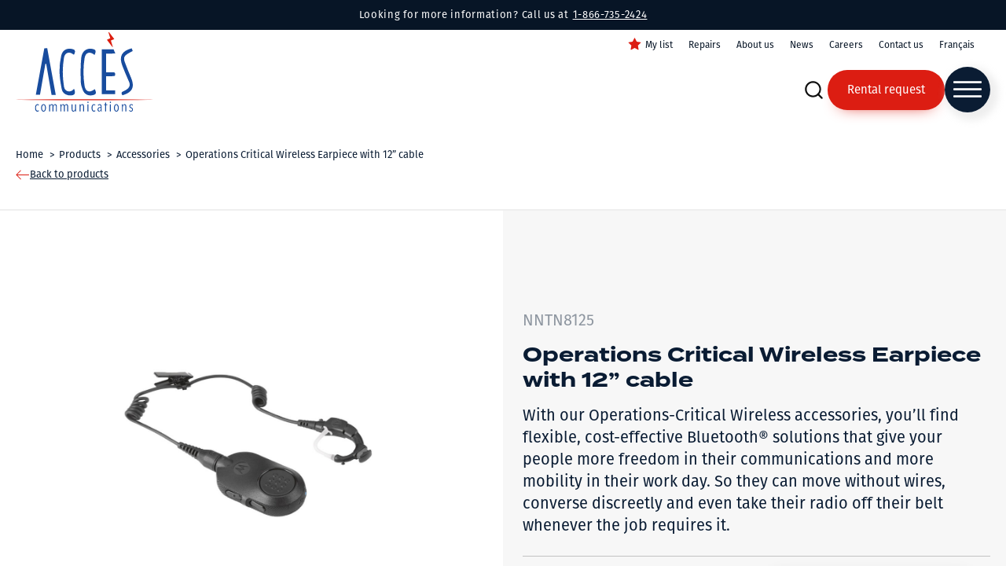

--- FILE ---
content_type: text/html; charset=UTF-8
request_url: https://www.accesradio.com/en/product/operations-critical-wireless-earpiece-with-12-cable/
body_size: 41198
content:
<!DOCTYPE html>
<html lang="en-US" >
<head>
<meta charset="UTF-8">
<script>
var gform;gform||(document.addEventListener("gform_main_scripts_loaded",function(){gform.scriptsLoaded=!0}),document.addEventListener("gform/theme/scripts_loaded",function(){gform.themeScriptsLoaded=!0}),window.addEventListener("DOMContentLoaded",function(){gform.domLoaded=!0}),gform={domLoaded:!1,scriptsLoaded:!1,themeScriptsLoaded:!1,isFormEditor:()=>"function"==typeof InitializeEditor,callIfLoaded:function(o){return!(!gform.domLoaded||!gform.scriptsLoaded||!gform.themeScriptsLoaded&&!gform.isFormEditor()||(gform.isFormEditor()&&console.warn("The use of gform.initializeOnLoaded() is deprecated in the form editor context and will be removed in Gravity Forms 3.1."),o(),0))},initializeOnLoaded:function(o){gform.callIfLoaded(o)||(document.addEventListener("gform_main_scripts_loaded",()=>{gform.scriptsLoaded=!0,gform.callIfLoaded(o)}),document.addEventListener("gform/theme/scripts_loaded",()=>{gform.themeScriptsLoaded=!0,gform.callIfLoaded(o)}),window.addEventListener("DOMContentLoaded",()=>{gform.domLoaded=!0,gform.callIfLoaded(o)}))},hooks:{action:{},filter:{}},addAction:function(o,r,e,t){gform.addHook("action",o,r,e,t)},addFilter:function(o,r,e,t){gform.addHook("filter",o,r,e,t)},doAction:function(o){gform.doHook("action",o,arguments)},applyFilters:function(o){return gform.doHook("filter",o,arguments)},removeAction:function(o,r){gform.removeHook("action",o,r)},removeFilter:function(o,r,e){gform.removeHook("filter",o,r,e)},addHook:function(o,r,e,t,n){null==gform.hooks[o][r]&&(gform.hooks[o][r]=[]);var d=gform.hooks[o][r];null==n&&(n=r+"_"+d.length),gform.hooks[o][r].push({tag:n,callable:e,priority:t=null==t?10:t})},doHook:function(r,o,e){var t;if(e=Array.prototype.slice.call(e,1),null!=gform.hooks[r][o]&&((o=gform.hooks[r][o]).sort(function(o,r){return o.priority-r.priority}),o.forEach(function(o){"function"!=typeof(t=o.callable)&&(t=window[t]),"action"==r?t.apply(null,e):e[0]=t.apply(null,e)})),"filter"==r)return e[0]},removeHook:function(o,r,t,n){var e;null!=gform.hooks[o][r]&&(e=(e=gform.hooks[o][r]).filter(function(o,r,e){return!!(null!=n&&n!=o.tag||null!=t&&t!=o.priority)}),gform.hooks[o][r]=e)}});
</script>

<meta name="viewport" content="width=device-width, initial-scale=1.0">

<link rel="alternate" hreflang="en" href="https://www.accesradio.com/en/product/operations-critical-wireless-earpiece-with-12-cable/" />
<link rel="alternate" hreflang="x-default" href="https://www.accesradio.com/en/product/operations-critical-wireless-earpiece-with-12-cable/" />
<link rel="alternate" hreflang="fr" href="https://www.accesradio.com/produit/operations-critical-wireless-earpiece-with-12-cable/" />
<title>Operations Critical Wireless Earpiece with 12” cable - Accès Communications</title>
<link data-minify="1" rel="preload" as="style" href="https://www.accesradio.com/wp-content/cache/min/1/ayi7bob.css?ver=1763673699">
<link data-minify="1" rel="stylesheet" href="https://www.accesradio.com/wp-content/cache/min/1/ayi7bob.css?ver=1763673699">

            <script data-no-defer="1" data-ezscrex="false" data-cfasync="false" data-pagespeed-no-defer data-cookieconsent="ignore">
                var ctPublicFunctions = {"_ajax_nonce":"33e2c68169","_rest_nonce":"5f9ce6ee2a","_ajax_url":"\/wp-admin\/admin-ajax.php","_rest_url":"https:\/\/www.accesradio.com\/en\/wp-json\/","data__cookies_type":"none","data__ajax_type":"rest","data__bot_detector_enabled":"1","data__frontend_data_log_enabled":1,"cookiePrefix":"","wprocket_detected":true,"host_url":"www.accesradio.com","text__ee_click_to_select":"Click to select the whole data","text__ee_original_email":"The complete one is","text__ee_got_it":"Got it","text__ee_blocked":"Blocked","text__ee_cannot_connect":"Cannot connect","text__ee_cannot_decode":"Can not decode email. Unknown reason","text__ee_email_decoder":"CleanTalk email decoder","text__ee_wait_for_decoding":"The magic is on the way!","text__ee_decoding_process":"Please wait a few seconds while we decode the contact data."}
            </script>
        
            <script data-no-defer="1" data-ezscrex="false" data-cfasync="false" data-pagespeed-no-defer data-cookieconsent="ignore">
                var ctPublic = {"_ajax_nonce":"33e2c68169","settings__forms__check_internal":"0","settings__forms__check_external":"0","settings__forms__force_protection":"0","settings__forms__search_test":"1","settings__data__bot_detector_enabled":"1","settings__sfw__anti_crawler":0,"blog_home":"https:\/\/www.accesradio.com\/en\/\/","pixel__setting":"3","pixel__enabled":true,"pixel__url":null,"data__email_check_before_post":"1","data__email_check_exist_post":"1","data__cookies_type":"none","data__key_is_ok":true,"data__visible_fields_required":true,"wl_brandname":"Anti-Spam by CleanTalk","wl_brandname_short":"CleanTalk","ct_checkjs_key":"76d0578ac13041c7f43b58b086c91cbdb026ca900befd8a7d67bd81a6d9dbefc","emailEncoderPassKey":"23259c3109d7599bbcbbecf0a26743e8","bot_detector_forms_excluded":"W10=","advancedCacheExists":true,"varnishCacheExists":false,"wc_ajax_add_to_cart":false}
            </script>
        

<script data-cfasync="false" data-pagespeed-no-defer>
	var gtm4wp_datalayer_name = "dataLayer";
	var dataLayer = dataLayer || [];
</script>
<meta name="dc.description" content="With our Operations-Critical Wireless accessories, you’ll find flexible, cost-effective Bluetooth® solutions that give your people more freedom in their communications and more mobility in their work day. So they can move without wires, converse discreetly and even take their radio off their belt whenever the job requires it.">
<meta name="dc.relation" content="https://www.accesradio.com/en/product/operations-critical-wireless-earpiece-with-12-cable/">
<meta name="dc.source" content="https://www.accesradio.com/en/">
<meta name="dc.language" content="en_US">
<meta name="description" content="With our Operations-Critical Wireless accessories, you’ll find flexible, cost-effective Bluetooth® solutions that give your people more freedom in their communications and more mobility in their work day. So they can move without wires, converse discreetly and even take their radio off their belt whenever the job requires it.">
<meta name="robots" content="index, follow, max-snippet:-1, max-image-preview:large, max-video-preview:-1">
<link rel="canonical" href="https://www.accesradio.com/en/product/operations-critical-wireless-earpiece-with-12-cable/">
<meta property="og:url" content="https://www.accesradio.com/en/product/operations-critical-wireless-earpiece-with-12-cable/">
<meta property="og:site_name" content="Accès Communications">
<meta property="og:locale" content="en_US">
<meta property="og:locale:alternate" content="fr_CA">
<meta property="og:type" content="article">
<meta property="article:author" content="https://www.facebook.com/accesradio">
<meta property="article:publisher" content="https://www.facebook.com/accesradio">
<meta property="og:title" content="Operations Critical Wireless Earpiece with 12” cable - Accès Communications">
<meta property="og:description" content="With our Operations-Critical Wireless accessories, you’ll find flexible, cost-effective Bluetooth® solutions that give your people more freedom in their communications and more mobility in their work day. So they can move without wires, converse discreetly and even take their radio off their belt whenever the job requires it.">
<meta property="og:image" content="https://www.accesradio.com/wp-content/uploads/NNTN8125.jpg">
<meta property="og:image:secure_url" content="https://www.accesradio.com/wp-content/uploads/NNTN8125.jpg">
<meta property="og:image:width" content="800">
<meta property="og:image:height" content="800">
<meta name="twitter:card" content="summary">
<meta name="twitter:title" content="Operations Critical Wireless Earpiece with 12” cable - Accès Communications">
<meta name="twitter:description" content="With our Operations-Critical Wireless accessories, you’ll find flexible, cost-effective Bluetooth® solutions that give your people more freedom in their communications and more mobility in their work day. So they can move without wires, converse discreetly and even take their radio off their belt whenever the job requires it.">
<meta name="twitter:image" content="https://www.accesradio.com/wp-content/uploads/NNTN8125.jpg">
<link rel='dns-prefetch' href='//moderate.cleantalk.org' />

<style id='wp-img-auto-sizes-contain-inline-css'>
img:is([sizes=auto i],[sizes^="auto," i]){contain-intrinsic-size:3000px 1500px}
/*# sourceURL=wp-img-auto-sizes-contain-inline-css */
</style>
<style id='classic-theme-styles-inline-css'>
/*! This file is auto-generated */
.wp-block-button__link{color:#fff;background-color:#32373c;border-radius:9999px;box-shadow:none;text-decoration:none;padding:calc(.667em + 2px) calc(1.333em + 2px);font-size:1.125em}.wp-block-file__button{background:#32373c;color:#fff;text-decoration:none}
/*# sourceURL=/wp-includes/css/classic-themes.min.css */
</style>
<link rel='stylesheet' id='cleantalk-public-css-css' href='https://www.accesradio.com/wp-content/plugins/cleantalk-spam-protect/css/cleantalk-public.min.css?ver=6.58.1_1751400184' media='all' />
<link rel='stylesheet' id='cleantalk-email-decoder-css-css' href='https://www.accesradio.com/wp-content/plugins/cleantalk-spam-protect/css/cleantalk-email-decoder.min.css?ver=6.58.1_1751400184' media='all' />
<link data-minify="1" rel='stylesheet' id='oxygen-aos-css' href='https://www.accesradio.com/wp-content/cache/min/1/wp-content/plugins/oxygen/component-framework/vendor/aos/aos.css?ver=1763673699' media='all' />
<link data-minify="1" rel='stylesheet' id='oxygen-css' href='https://www.accesradio.com/wp-content/cache/min/1/wp-content/plugins/oxygen/component-framework/oxygen.css?ver=1763673699' media='all' />
<link rel='stylesheet' id='core-spacing-css' href='https://www.accesradio.com/wp-content/plugins/oxy-ninja/public/css/core-spacing.min.css?ver=3.5.3' media='all' />
<style id='wpgb-head-inline-css'>
.wp-grid-builder:not(.wpgb-template),.wpgb-facet{opacity:0.01}.wpgb-facet fieldset{margin:0;padding:0;border:none;outline:none;box-shadow:none}.wpgb-facet fieldset:last-child{margin-bottom:40px;}.wpgb-facet fieldset legend.wpgb-sr-only{height:1px;width:1px}
/*# sourceURL=wpgb-head-inline-css */
</style>
<link rel='stylesheet' id='wpml-menu-item-0-css' href='https://www.accesradio.com/wp-content/plugins/sitepress-multilingual-cms/templates/language-switchers/menu-item/style.min.css?ver=1' media='all' />
<link rel='stylesheet' id='splide-css' href='https://www.accesradio.com/wp-content/plugins/oxy-ninja/public/css/splide.min.css?ver=4.0.14' media='all' />
<link data-minify="1" rel='stylesheet' id='axeptio/main-css' href='https://www.accesradio.com/wp-content/cache/min/1/wp-content/plugins/axeptio-sdk-integration/dist/css/frontend/main.css?ver=1763673699' media='all' />
<link data-minify="1" rel='stylesheet' id='simple-favorites-css' href='https://www.accesradio.com/wp-content/cache/min/1/wp-content/plugins/favorites/assets/css/favorites.css?ver=1763673699' media='all' />
<link data-minify="1" rel='stylesheet' id='oxy_toolbox_essentials_style-css' href='https://www.accesradio.com/wp-content/cache/min/1/wp-content/plugins/oxy-toolbox/modules/essentials/css/style.css?ver=1763673699' media='all' />
<link rel='stylesheet' id='bellows-css' href='https://www.accesradio.com/wp-content/plugins/bellows-pro/pro/assets/css/bellows.min.css?ver=1.3' media='all' />
<link data-minify="1" rel='stylesheet' id='bellows-font-awesome-css' href='https://www.accesradio.com/wp-content/cache/min/1/wp-content/plugins/bellows-pro/assets/css/fontawesome/css/font-awesome.min.css?ver=1763673699' media='all' />
<script src="https://www.accesradio.com/wp-content/plugins/cleantalk-spam-protect/js/apbct-public-bundle_comm-func.min.js?ver=6.58.1_1751400184" id="apbct-public-bundle_comm-func-js-js"></script>
<script data-minify="1" src="https://www.accesradio.com/wp-content/cache/min/1/ct-bot-detector-wrapper.js?ver=1763673700" id="ct_bot_detector-js" defer data-wp-strategy="defer"></script>
<script data-minify="1" src="https://www.accesradio.com/wp-content/cache/min/1/wp-content/plugins/oxygen/component-framework/vendor/aos/aos.js?ver=1763673700" id="oxygen-aos-js"></script>
<script src="https://www.accesradio.com/wp-includes/js/jquery/jquery.min.js?ver=3.7.1" id="jquery-core-js"></script>
<script src="https://www.accesradio.com/wp-content/plugins/oxy-ninja/public/js/splide/splide.min.js?ver=4.0.14" id="splide-js"></script>
<script src="https://www.accesradio.com/wp-content/plugins/oxy-ninja/public/js/splide/splide-extension-auto-scroll.min.js?ver=0.5.2" id="splide-autoscroll-js"></script>
<script id="favorites-js-extra">
var favorites_data = {"ajaxurl":"https://www.accesradio.com/wp-admin/admin-ajax.php","nonce":"65f316ba26","favorite":"\u003Ci class=\"sf-icon-star-empty favorites-icon\"\u003E\u003C/i\u003EAdd to the list","favorited":"\u003Ci class=\"sf-icon-star-full favorites-icon\"\u003E\u003C/i\u003ERemove from the list","includecount":"","indicate_loading":"","loading_text":"Loading","loading_image":"","loading_image_active":"","loading_image_preload":"","cache_enabled":"1","button_options":{"button_type":"custom","custom_colors":false,"box_shadow":false,"include_count":false,"default":{"background_default":false,"border_default":false,"text_default":false,"icon_default":false,"count_default":false},"active":{"background_active":false,"border_active":false,"text_active":false,"icon_active":false,"count_active":false}},"authentication_modal_content":"\u003Cp\u003EConnectez-vous pour enregistrer vos favoris.\u003C/p\u003E\n\u003Cp\u003E\u003Ca href=\"#\" data-favorites-modal-close\u003EIgnorer cet avertissement\u003C/a\u003E\u003C/p\u003E\n","authentication_redirect":"","dev_mode":"","logged_in":"","user_id":"0","authentication_redirect_url":"https://www.accesradio.com/en/tm-admin/"};
//# sourceURL=favorites-js-extra
</script>
<script src="https://www.accesradio.com/wp-content/plugins/favorites/assets/js/favorites.min.js?ver=2.3.6" id="favorites-js"></script>
<style id="bellows-custom-generated-css">
/* Status: Loaded from Transient */

</style><style id='script-621647038abff-css' type='text/css'>
/*!
 * Toastify js 1.11.2
 * https://github.com/apvarun/toastify-js
 * @license MIT licensed
 *
 * Copyright (C) 2018 Varun A P
 */

.toastify {
    padding: 12px 20px;
    color: #ffffff;
    display: inline-block;
    box-shadow: 0 3px 6px -1px rgba(0, 0, 0, 0.12), 0 10px 36px -4px rgba(77, 96, 232, 0.3);
    /* background: -webkit-linear-gradient(315deg, #73a5ff, #5477f5); */
    /* background: linear-gradient(135deg, #73a5ff, #5477f5); */
    position: fixed;
    opacity: 0;
    transition: all 0.4s cubic-bezier(0.215, 0.61, 0.355, 1);
    border-radius: 2px;
    cursor: pointer;
    text-decoration: none;
    /* max-width: calc(50% - 20px); */
    z-index: 2147483647;
}

.toastify.on {
    opacity: 1;
}

.toast-close {
    background: transparent;
    border: 0;
    color: white;
    cursor: pointer;
    font-family: inherit;
    font-size: 1em;
    opacity: 0.4;
    padding: 0 5px;
}

.toastify-right {
    right: 15px;
}

.toastify-left {
    left: 15px;
}

.toastify-top {
    top: -150px;
}

.toastify-bottom {
    bottom: -150px;
}

.toastify-rounded {
    border-radius: 25px;
}

.toastify-avatar {
    width: 1.5em;
    height: 1.5em;
    margin: -7px 5px;
    border-radius: 2px;
}

.toastify-center {
    margin-left: auto;
    margin-right: auto;
    left: 0;
    right: 0;
    max-width: fit-content;
    max-width: -moz-fit-content;
}

@media only screen and (max-width: 360px) {
    .toastify-right, .toastify-left {
        margin-left: auto;
        margin-right: auto;
        left: 0;
        right: 0;
        max-width: fit-content;
    }
}
</style>
<style id='script-61fc1ccd2f2d9-css' type='text/css'>
/*!
 * Mmenu Light
 * mmenujs.com/mmenu-light
 *
 * Copyright (c) Fred Heusschen
 * www.frebsite.nl
 *
 * License: CC-BY-4.0
 * http://creativecommons.org/licenses/by/4.0/
 */:root{--mm-ocd-width:80%;--mm-ocd-min-width:200px;--mm-ocd-max-width:440px}body.mm-ocd-opened{overflow-y:hidden;-ms-scroll-chaining:none;overscroll-behavior:none}.mm-ocd{position:fixed;top:0;right:0;bottom:100%;left:0;z-index:9999;overflow:hidden;-ms-scroll-chaining:none;overscroll-behavior:contain;background:rgba(0,0,0,0);-webkit-transition-property:bottom,background-color;-o-transition-property:bottom,background-color;transition-property:bottom,background-color;-webkit-transition-duration:0s,.3s;-o-transition-duration:0s,.3s;transition-duration:0s,.3s;-webkit-transition-timing-function:ease;-o-transition-timing-function:ease;transition-timing-function:ease;-webkit-transition-delay:.45s,.15s;-o-transition-delay:.45s,.15s;transition-delay:.45s,.15s}.mm-ocd--open{bottom:0;background:rgba(0,0,0,.25);-webkit-transition-delay:0s;-o-transition-delay:0s;transition-delay:0s}.mm-ocd__content{position:absolute;top:0;bottom:0;z-index:2;width:80%;width:var(--mm-ocd-width);min-width:200px;min-width:var(--mm-ocd-min-width);max-width:440px;max-width:var(--mm-ocd-max-width);background:#fff;-webkit-transition-property:-webkit-transform;transition-property:-webkit-transform;-o-transition-property:transform;transition-property:transform;transition-property:transform,-webkit-transform;-webkit-transition-duration:.3s;-o-transition-duration:.3s;transition-duration:.3s;-webkit-transition-timing-function:ease;-o-transition-timing-function:ease;transition-timing-function:ease}.mm-ocd--left .mm-ocd__content{left:0;-webkit-transform:translate3d(-100%,0,0);transform:translate3d(-100%,0,0)}.mm-ocd--right .mm-ocd__content{right:0;-webkit-transform:translate3d(100%,0,0);transform:translate3d(100%,0,0)}.mm-ocd--open .mm-ocd__content{-webkit-transform:translate3d(0,0,0);transform:translate3d(0,0,0)}.mm-ocd__backdrop{position:absolute;top:0;bottom:0;z-index:3;width:calc(100% - 80%);width:calc(100% - var(--mm-ocd-width));min-width:calc(100% - 440px);min-width:calc(100% - var(--mm-ocd-max-width));max-width:calc(100% - 200px);max-width:calc(100% - var(--mm-ocd-min-width));background:rgba(3,2,1,0)}.mm-ocd--left .mm-ocd__backdrop{right:0}.mm-ocd--right .mm-ocd__backdrop{left:0}.mm-spn,.mm-spn a,.mm-spn li,.mm-spn span,.mm-spn ul{display:block;padding:0;margin:0;-webkit-box-sizing:border-box;box-sizing:border-box}:root{--mm-spn-item-height:50px;--mm-spn-item-indent:20px;--mm-spn-line-height:24px}.mm-spn{width:100%;height:100%;-webkit-tap-highlight-color:transparent;-webkit-overflow-scrolling:touch;overflow:hidden;-webkit-clip-path:inset(0 0 0 0);clip-path:inset(0 0 0 0);-webkit-transform:translateX(0);-ms-transform:translateX(0);transform:translateX(0)}.mm-spn ul{-webkit-overflow-scrolling:touch;position:fixed;top:0;left:100%;bottom:0;z-index:2;width:130%;padding-right:30%;line-height:24px;line-height:var(--mm-spn-line-height);overflow:visible;overflow-y:auto;background:inherit;-webkit-transition:left .3s ease 0s;-o-transition:left .3s ease 0s;transition:left .3s ease 0s;cursor:default}.mm-spn ul:after{content:"";display:block;height:50px;height:var(--mm-spn-item-height)}.mm-spn>ul{left:0}.mm-spn ul.mm-spn--open{left:0}.mm-spn ul.mm-spn--parent{left:-30%;overflow-y:hidden}.mm-spn li{position:relative;background:inherit;cursor:pointer}.mm-spn li:before{content:"";display:block;position:absolute;top:25px;top:calc(var(--mm-spn-item-height)/ 2);right:25px;right:calc(var(--mm-spn-item-height)/ 2);z-index:0;width:10px;height:10px;border-top:2px solid;border-right:2px solid;-webkit-transform:rotate(45deg) translate(0,-50%);-ms-transform:rotate(45deg) translate(0,-50%);transform:rotate(45deg) translate(0,-50%);opacity:.4}.mm-spn li:after{content:"";display:block;margin-left:20px;margin-left:var(--mm-spn-item-indent);border-top:1px solid;opacity:.15}.mm-spn a,.mm-spn span{position:relative;z-index:1;padding:13px 20px;padding:calc((var(--mm-spn-item-height) - var(--mm-spn-line-height))/ 2) var(--mm-spn-item-indent)}.mm-spn a{background:inherit;color:inherit;text-decoration:none}.mm-spn a:not(:last-child){width:calc(100% - 50px);width:calc(100% - var(--mm-spn-item-height))}.mm-spn a:not(:last-child):after{content:"";display:block;position:absolute;top:0;right:0;bottom:0;border-right:1px solid;opacity:.15}.mm-spn span{background:0 0}.mm-spn.mm-spn--navbar{cursor:pointer}.mm-spn.mm-spn--navbar:before{content:'';display:block;position:absolute;top:25px;top:calc(var(--mm-spn-item-height)/ 2);left:20px;left:var(--mm-spn-item-indent);width:10px;height:10px;margin-top:2px;border-top:2px solid;border-left:2px solid;-webkit-transform:rotate(-45deg) translate(50%,-50%);-ms-transform:rotate(-45deg) translate(50%,-50%);transform:rotate(-45deg) translate(50%,-50%);opacity:.4}.mm-spn.mm-spn--navbar.mm-spn--main{cursor:default}.mm-spn.mm-spn--navbar.mm-spn--main:before{content:none;display:none}.mm-spn.mm-spn--navbar:after{content:attr(data-mm-spn-title);display:block;position:absolute;top:0;left:0;right:0;height:50px;height:var(--mm-spn-item-height);padding:0 40px;padding:0 calc(var(--mm-spn-item-indent) * 2);line-height:50px;line-height:var(--mm-spn-item-height);opacity:.4;text-align:center;overflow:hidden;white-space:nowrap;-o-text-overflow:ellipsis;text-overflow:ellipsis}.mm-spn.mm-spn--navbar.mm-spn--main:after{padding-left:20px;padding-left:var(--mm-spn-item-indent)}.mm-spn.mm-spn--navbar ul{top:51px;top:calc(var(--mm-spn-item-height) + 1px)}.mm-spn.mm-spn--navbar ul:before{content:'';display:block;position:fixed;top:inherit;z-index:2;width:100%;border-top:1px solid currentColor;opacity:.15}.mm-spn.mm-spn--light{color:#444;background:#f3f3f3}.mm-spn.mm-spn--dark{color:#ddd;background:#333}.mm-spn.mm-spn--vertical{overflow-y:auto}.mm-spn.mm-spn--vertical ul{width:100%;padding-right:0;position:static}.mm-spn.mm-spn--vertical ul ul{display:none;padding-left:20px;padding-left:var(--mm-spn-item-indent)}.mm-spn.mm-spn--vertical ul ul:after{height:25px;height:calc(var(--mm-spn-item-height)/ 2)}.mm-spn.mm-spn--vertical ul.mm-spn--open{display:block}.mm-spn.mm-spn--vertical li.mm-spn--open:before{-webkit-transform:rotate(135deg) translate(-50%,0);-ms-transform:rotate(135deg) translate(-50%,0);transform:rotate(135deg) translate(-50%,0)}.mm-spn.mm-spn--vertical ul ul li:last-child:after{content:none;display:none}
</style>
<noscript><style>.wp-grid-builder .wpgb-card.wpgb-card-hidden .wpgb-card-wrapper{opacity:1!important;visibility:visible!important;transform:none!important}.wpgb-facet {opacity:1!important;pointer-events:auto!important}.wpgb-facet *:not(.wpgb-pagination-facet){display:none}</style></noscript>


<script data-cfasync="false" data-pagespeed-no-defer>
	var dataLayer_content = {"pagePostType":"produit","pagePostType2":"single-produit","pagePostAuthor":"TactikDev"};
	dataLayer.push( dataLayer_content );
</script>
<script data-cfasync="false" data-pagespeed-no-defer>
		if (typeof gtag == "undefined") {
			function gtag(){dataLayer.push(arguments);}
		}

		gtag("consent", "default", {
			"analytics_storage": "denied",
			"ad_storage": "denied",
			"ad_user_data": "denied",
			"ad_personalization": "denied",
			"functionality_storage": "denied",
			"security_storage": "denied",
			"personalization_storage": "denied",
		});
</script>
<script data-cfasync="false" data-pagespeed-no-defer>
(function(w,d,s,l,i){w[l]=w[l]||[];w[l].push({'gtm.start':
new Date().getTime(),event:'gtm.js'});var f=d.getElementsByTagName(s)[0],
j=d.createElement(s),dl=l!='dataLayer'?'&l='+l:'';j.async=true;j.src=
'//www.googletagmanager.com/gtm.js?id='+i+dl;f.parentNode.insertBefore(j,f);
})(window,document,'script','dataLayer','GTM-TF55KDX');
</script>
<script src="https://unpkg.com/popper.js@1"></script>
<script src="https://unpkg.com/tippy.js@5"></script>

<script>
window.addEventListener('load', function() {
    jQuery(document).on('mouseover', '.hide-favorites-text .simplefavorite-button', function() {
        var texte = "Ajouter à la liste";
	    if(jQuery(this).hasClass("active")) {
		    texte = "Retirer de la liste";
	    }
	    
	    tippy([this], {
            content: texte,
        });
        this._tippy.setContent(texte);
    });
});
</script><style>.breadcrumb {list-style:none;margin:0;padding-inline-start:0;}.breadcrumb li {margin:0;display:inline-block;position:relative;}.breadcrumb li::after{content:' > ';margin-left:5px;margin-right:5px;}.breadcrumb li:last-child::after{display:none}</style><link rel="icon" href="https://www.accesradio.com/wp-content/uploads/cropped-Favicon-acces-communication-32x32.png" sizes="32x32" />
<link rel="icon" href="https://www.accesradio.com/wp-content/uploads/cropped-Favicon-acces-communication-192x192.png" sizes="192x192" />
<link rel="apple-touch-icon" href="https://www.accesradio.com/wp-content/uploads/cropped-Favicon-acces-communication-180x180.png" />
<meta name="msapplication-TileImage" content="https://www.accesradio.com/wp-content/uploads/cropped-Favicon-acces-communication-270x270.png" />

<script async src='https://www.googletagmanager.com/gtag/js?id=G-DLR9R6FWY6'></script><script>
window.dataLayer = window.dataLayer || [];
function gtag(){dataLayer.push(arguments);}gtag('js', new Date());

 gtag('config', 'G-DLR9R6FWY6' , {});

 gtag('config', 'AW-1049286886');

</script>
<link data-minify="1" rel='stylesheet' id='oxygen-cache-3155-css' href='https://www.accesradio.com/wp-content/cache/min/1/wp-content/uploads/oxygen/css/3155.css?ver=1763673699' media='all' />
<link data-minify="1" rel='stylesheet' id='oxygen-cache-69-css' href='https://www.accesradio.com/wp-content/cache/min/1/wp-content/uploads/oxygen/css/69.css?ver=1763673699' media='all' />
<link data-minify="1" rel='stylesheet' id='oxygen-cache-2307-css' href='https://www.accesradio.com/wp-content/cache/min/1/wp-content/uploads/oxygen/css/2307.css?ver=1763673699' media='all' />
<link data-minify="1" rel='stylesheet' id='oxygen-universal-styles-css' href='https://www.accesradio.com/wp-content/cache/min/1/wp-content/uploads/oxygen/css/universal.css?ver=1763673699' media='all' />

<style id='global-styles-inline-css'>
:root{--wp--preset--aspect-ratio--square: 1;--wp--preset--aspect-ratio--4-3: 4/3;--wp--preset--aspect-ratio--3-4: 3/4;--wp--preset--aspect-ratio--3-2: 3/2;--wp--preset--aspect-ratio--2-3: 2/3;--wp--preset--aspect-ratio--16-9: 16/9;--wp--preset--aspect-ratio--9-16: 9/16;--wp--preset--color--black: #000000;--wp--preset--color--cyan-bluish-gray: #abb8c3;--wp--preset--color--white: #ffffff;--wp--preset--color--pale-pink: #f78da7;--wp--preset--color--vivid-red: #cf2e2e;--wp--preset--color--luminous-vivid-orange: #ff6900;--wp--preset--color--luminous-vivid-amber: #fcb900;--wp--preset--color--light-green-cyan: #7bdcb5;--wp--preset--color--vivid-green-cyan: #00d084;--wp--preset--color--pale-cyan-blue: #8ed1fc;--wp--preset--color--vivid-cyan-blue: #0693e3;--wp--preset--color--vivid-purple: #9b51e0;--wp--preset--gradient--vivid-cyan-blue-to-vivid-purple: linear-gradient(135deg,rgb(6,147,227) 0%,rgb(155,81,224) 100%);--wp--preset--gradient--light-green-cyan-to-vivid-green-cyan: linear-gradient(135deg,rgb(122,220,180) 0%,rgb(0,208,130) 100%);--wp--preset--gradient--luminous-vivid-amber-to-luminous-vivid-orange: linear-gradient(135deg,rgb(252,185,0) 0%,rgb(255,105,0) 100%);--wp--preset--gradient--luminous-vivid-orange-to-vivid-red: linear-gradient(135deg,rgb(255,105,0) 0%,rgb(207,46,46) 100%);--wp--preset--gradient--very-light-gray-to-cyan-bluish-gray: linear-gradient(135deg,rgb(238,238,238) 0%,rgb(169,184,195) 100%);--wp--preset--gradient--cool-to-warm-spectrum: linear-gradient(135deg,rgb(74,234,220) 0%,rgb(151,120,209) 20%,rgb(207,42,186) 40%,rgb(238,44,130) 60%,rgb(251,105,98) 80%,rgb(254,248,76) 100%);--wp--preset--gradient--blush-light-purple: linear-gradient(135deg,rgb(255,206,236) 0%,rgb(152,150,240) 100%);--wp--preset--gradient--blush-bordeaux: linear-gradient(135deg,rgb(254,205,165) 0%,rgb(254,45,45) 50%,rgb(107,0,62) 100%);--wp--preset--gradient--luminous-dusk: linear-gradient(135deg,rgb(255,203,112) 0%,rgb(199,81,192) 50%,rgb(65,88,208) 100%);--wp--preset--gradient--pale-ocean: linear-gradient(135deg,rgb(255,245,203) 0%,rgb(182,227,212) 50%,rgb(51,167,181) 100%);--wp--preset--gradient--electric-grass: linear-gradient(135deg,rgb(202,248,128) 0%,rgb(113,206,126) 100%);--wp--preset--gradient--midnight: linear-gradient(135deg,rgb(2,3,129) 0%,rgb(40,116,252) 100%);--wp--preset--font-size--small: 13px;--wp--preset--font-size--medium: 20px;--wp--preset--font-size--large: 36px;--wp--preset--font-size--x-large: 42px;--wp--preset--spacing--20: 0.44rem;--wp--preset--spacing--30: 0.67rem;--wp--preset--spacing--40: 1rem;--wp--preset--spacing--50: 1.5rem;--wp--preset--spacing--60: 2.25rem;--wp--preset--spacing--70: 3.38rem;--wp--preset--spacing--80: 5.06rem;--wp--preset--shadow--natural: 6px 6px 9px rgba(0, 0, 0, 0.2);--wp--preset--shadow--deep: 12px 12px 50px rgba(0, 0, 0, 0.4);--wp--preset--shadow--sharp: 6px 6px 0px rgba(0, 0, 0, 0.2);--wp--preset--shadow--outlined: 6px 6px 0px -3px rgb(255, 255, 255), 6px 6px rgb(0, 0, 0);--wp--preset--shadow--crisp: 6px 6px 0px rgb(0, 0, 0);}:where(.is-layout-flex){gap: 0.5em;}:where(.is-layout-grid){gap: 0.5em;}body .is-layout-flex{display: flex;}.is-layout-flex{flex-wrap: wrap;align-items: center;}.is-layout-flex > :is(*, div){margin: 0;}body .is-layout-grid{display: grid;}.is-layout-grid > :is(*, div){margin: 0;}:where(.wp-block-columns.is-layout-flex){gap: 2em;}:where(.wp-block-columns.is-layout-grid){gap: 2em;}:where(.wp-block-post-template.is-layout-flex){gap: 1.25em;}:where(.wp-block-post-template.is-layout-grid){gap: 1.25em;}.has-black-color{color: var(--wp--preset--color--black) !important;}.has-cyan-bluish-gray-color{color: var(--wp--preset--color--cyan-bluish-gray) !important;}.has-white-color{color: var(--wp--preset--color--white) !important;}.has-pale-pink-color{color: var(--wp--preset--color--pale-pink) !important;}.has-vivid-red-color{color: var(--wp--preset--color--vivid-red) !important;}.has-luminous-vivid-orange-color{color: var(--wp--preset--color--luminous-vivid-orange) !important;}.has-luminous-vivid-amber-color{color: var(--wp--preset--color--luminous-vivid-amber) !important;}.has-light-green-cyan-color{color: var(--wp--preset--color--light-green-cyan) !important;}.has-vivid-green-cyan-color{color: var(--wp--preset--color--vivid-green-cyan) !important;}.has-pale-cyan-blue-color{color: var(--wp--preset--color--pale-cyan-blue) !important;}.has-vivid-cyan-blue-color{color: var(--wp--preset--color--vivid-cyan-blue) !important;}.has-vivid-purple-color{color: var(--wp--preset--color--vivid-purple) !important;}.has-black-background-color{background-color: var(--wp--preset--color--black) !important;}.has-cyan-bluish-gray-background-color{background-color: var(--wp--preset--color--cyan-bluish-gray) !important;}.has-white-background-color{background-color: var(--wp--preset--color--white) !important;}.has-pale-pink-background-color{background-color: var(--wp--preset--color--pale-pink) !important;}.has-vivid-red-background-color{background-color: var(--wp--preset--color--vivid-red) !important;}.has-luminous-vivid-orange-background-color{background-color: var(--wp--preset--color--luminous-vivid-orange) !important;}.has-luminous-vivid-amber-background-color{background-color: var(--wp--preset--color--luminous-vivid-amber) !important;}.has-light-green-cyan-background-color{background-color: var(--wp--preset--color--light-green-cyan) !important;}.has-vivid-green-cyan-background-color{background-color: var(--wp--preset--color--vivid-green-cyan) !important;}.has-pale-cyan-blue-background-color{background-color: var(--wp--preset--color--pale-cyan-blue) !important;}.has-vivid-cyan-blue-background-color{background-color: var(--wp--preset--color--vivid-cyan-blue) !important;}.has-vivid-purple-background-color{background-color: var(--wp--preset--color--vivid-purple) !important;}.has-black-border-color{border-color: var(--wp--preset--color--black) !important;}.has-cyan-bluish-gray-border-color{border-color: var(--wp--preset--color--cyan-bluish-gray) !important;}.has-white-border-color{border-color: var(--wp--preset--color--white) !important;}.has-pale-pink-border-color{border-color: var(--wp--preset--color--pale-pink) !important;}.has-vivid-red-border-color{border-color: var(--wp--preset--color--vivid-red) !important;}.has-luminous-vivid-orange-border-color{border-color: var(--wp--preset--color--luminous-vivid-orange) !important;}.has-luminous-vivid-amber-border-color{border-color: var(--wp--preset--color--luminous-vivid-amber) !important;}.has-light-green-cyan-border-color{border-color: var(--wp--preset--color--light-green-cyan) !important;}.has-vivid-green-cyan-border-color{border-color: var(--wp--preset--color--vivid-green-cyan) !important;}.has-pale-cyan-blue-border-color{border-color: var(--wp--preset--color--pale-cyan-blue) !important;}.has-vivid-cyan-blue-border-color{border-color: var(--wp--preset--color--vivid-cyan-blue) !important;}.has-vivid-purple-border-color{border-color: var(--wp--preset--color--vivid-purple) !important;}.has-vivid-cyan-blue-to-vivid-purple-gradient-background{background: var(--wp--preset--gradient--vivid-cyan-blue-to-vivid-purple) !important;}.has-light-green-cyan-to-vivid-green-cyan-gradient-background{background: var(--wp--preset--gradient--light-green-cyan-to-vivid-green-cyan) !important;}.has-luminous-vivid-amber-to-luminous-vivid-orange-gradient-background{background: var(--wp--preset--gradient--luminous-vivid-amber-to-luminous-vivid-orange) !important;}.has-luminous-vivid-orange-to-vivid-red-gradient-background{background: var(--wp--preset--gradient--luminous-vivid-orange-to-vivid-red) !important;}.has-very-light-gray-to-cyan-bluish-gray-gradient-background{background: var(--wp--preset--gradient--very-light-gray-to-cyan-bluish-gray) !important;}.has-cool-to-warm-spectrum-gradient-background{background: var(--wp--preset--gradient--cool-to-warm-spectrum) !important;}.has-blush-light-purple-gradient-background{background: var(--wp--preset--gradient--blush-light-purple) !important;}.has-blush-bordeaux-gradient-background{background: var(--wp--preset--gradient--blush-bordeaux) !important;}.has-luminous-dusk-gradient-background{background: var(--wp--preset--gradient--luminous-dusk) !important;}.has-pale-ocean-gradient-background{background: var(--wp--preset--gradient--pale-ocean) !important;}.has-electric-grass-gradient-background{background: var(--wp--preset--gradient--electric-grass) !important;}.has-midnight-gradient-background{background: var(--wp--preset--gradient--midnight) !important;}.has-small-font-size{font-size: var(--wp--preset--font-size--small) !important;}.has-medium-font-size{font-size: var(--wp--preset--font-size--medium) !important;}.has-large-font-size{font-size: var(--wp--preset--font-size--large) !important;}.has-x-large-font-size{font-size: var(--wp--preset--font-size--x-large) !important;}
/*# sourceURL=global-styles-inline-css */
</style>
<link data-minify="1" rel='stylesheet' id='gform_basic-css' href='https://www.accesradio.com/wp-content/cache/min/1/wp-content/plugins/gravityforms/assets/css/dist/basic.min.css?ver=1763673699' media='all' />
<link rel='stylesheet' id='gform_theme_components-css' href='https://www.accesradio.com/wp-content/plugins/gravityforms/assets/css/dist/theme-components.min.css?ver=2.9.25' media='all' />
<link rel='stylesheet' id='gform_theme-css' href='https://www.accesradio.com/wp-content/plugins/gravityforms/assets/css/dist/theme.min.css?ver=2.9.25' media='all' />
<link data-minify="1" rel='stylesheet' id='photoswipe-css-css' href='https://www.accesradio.com/wp-content/cache/min/1/wp-content/plugins/oxygen/component-framework/components/classes/gallery/photoswipe/photoswipe.css?ver=1763673699' media='all' />
<link data-minify="1" rel='stylesheet' id='photoswipe-default-skin-css-css' href='https://www.accesradio.com/wp-content/cache/min/1/wp-content/plugins/oxygen/component-framework/components/classes/gallery/photoswipe/default-skin/default-skin.css?ver=1763673699' media='all' />
<meta name="generator" content="WP Rocket 3.18.3" data-wpr-features="wpr_minify_js wpr_minify_css wpr_preload_links wpr_desktop" /></head>
<body class="wp-singular produit-template-default single single-produit postid-8005 wp-theme-oxygen-is-not-a-theme  wp-embed-responsive oxygen-body wpml-en" >




				<noscript><iframe src="https://www.googletagmanager.com/ns.html?id=GTM-TF55KDX" height="0" width="0" style="display:none;visibility:hidden" aria-hidden="true"></iframe></noscript>



	

					<div id="code_block-1114-69" class="ct-code-block" ></div><div id="div_block-291-69" class="ct-div-block" ><section id="section-293-69" class=" ct-section c-bg-dark" ><div class="ct-section-inner-wrap"><div id="div_block-294-69" class="ct-div-block" ><div id="text_block-295-69" class="ct-text-block c-text-s c-text-light" ><span id="span-1171-69" class="ct-span" >Looking for more information? Call us at</span> <br></div><a id="link_text-296-69" class="ct-link-text c-text-s c-text-light" href="tel:1-866-735-2424" target="_self"  ><span id="span-297-69" class="ct-span" >1-866-735-2424</span></a></div></div></section><header id="_header-298-69" class="oxy-header-wrapper oxy-sticky-header  oxy-header c-header" ><div id="_header_row-299-69" class="oxygen-hide-in-sticky oxy-header-row " ><div class="oxy-header-container"><div id="_header_left-300-69" class="oxy-header-left" ></div><div id="_header_center-301-69" class="oxy-header-center" ></div><div id="_header_right-302-69" class="oxy-header-right" ><a id="link-303-69" class="ct-link " href="https://www.accesradio.com/en/quote/" target="_self"  ><div id="fancy_icon-304-69" class="ct-fancy-icon c-icon-accent-m" ><svg id="svg-fancy_icon-304-69"><use xlink:href="#FontAwesomeicon-star"></use></svg></div></a>
		<div id="-pro-menu-305-69" class="oxy-pro-menu c-text-s " ><div class="oxy-pro-menu-mobile-open-icon " data-off-canvas-alignment=""><svg id="-pro-menu-305-69-open-icon"><use xlink:href="#FontAwesomeicon-ellipsis-v"></use></svg>Menu</div>

                
        <div class="oxy-pro-menu-container  oxy-pro-menu-dropdown-links-visible-on-mobile oxy-pro-menu-dropdown-links-toggle oxy-pro-menu-show-dropdown" data-aos-duration="400" 

             data-oxy-pro-menu-dropdown-animation="fade-up"
             data-oxy-pro-menu-dropdown-animation-duration="0.4"
             data-entire-parent-toggles-dropdown="true"

             
                          data-oxy-pro-menu-dropdown-animation-duration="0.4"
             
                          data-oxy-pro-menu-dropdown-links-on-mobile="toggle">
             
            <div class="menu-en-menu-header-container"><ul id="menu-en-menu-header" class="oxy-pro-menu-list"><li id="menu-item-8420" class="menu-item menu-item-type-post_type menu-item-object-page menu-item-8420"><a href="https://www.accesradio.com/en/quote/">My list</a></li>
<li id="menu-item-8421" class="menu-item menu-item-type-post_type menu-item-object-page menu-item-8421"><a href="https://www.accesradio.com/en/repair-and-engineering-center/">Repairs</a></li>
<li id="menu-item-8422" class="menu-item menu-item-type-post_type menu-item-object-page menu-item-8422"><a href="https://www.accesradio.com/en/about-us/">About us</a></li>
<li id="menu-item-8423" class="menu-item menu-item-type-post_type menu-item-object-page current_page_parent menu-item-8423"><a href="https://www.accesradio.com/en/news/">News</a></li>
<li id="menu-item-12353" class="menu-item menu-item-type-post_type_archive menu-item-object-carrieres menu-item-12353"><a href="https://www.accesradio.com/en/careers/">Careers</a></li>
<li id="menu-item-8424" class="menu-item menu-item-type-post_type menu-item-object-page menu-item-8424"><a href="https://www.accesradio.com/en/contact-us/">Contact us</a></li>
<li id="menu-item-wpml-ls-6-fr" class="menu-item wpml-ls-slot-6 wpml-ls-item wpml-ls-item-fr wpml-ls-menu-item wpml-ls-first-item wpml-ls-last-item menu-item-type-wpml_ls_menu_item menu-item-object-wpml_ls_menu_item menu-item-wpml-ls-6-fr"><a href="https://www.accesradio.com/produit/operations-critical-wireless-earpiece-with-12-cable/" title="Switch to Français"><span class="wpml-ls-native" lang="fr">Français</span></a></li>
</ul></div>
            <div class="oxy-pro-menu-mobile-close-icon"><svg id="svg--pro-menu-305-69"><use xlink:href="#FontAwesomeicon-close"></use></svg>close</div>

        </div>

        </div>

		<script type="text/javascript">
			jQuery('#-pro-menu-305-69 .oxy-pro-menu-show-dropdown .menu-item-has-children > a', 'body').each(function(){
                jQuery(this).append('<div class="oxy-pro-menu-dropdown-icon-click-area"><svg class="oxy-pro-menu-dropdown-icon"><use xlink:href="#FontAwesomeicon-arrow-circle-o-down"></use></svg></div>');
            });
            jQuery('#-pro-menu-305-69 .oxy-pro-menu-show-dropdown .menu-item:not(.menu-item-has-children) > a', 'body').each(function(){
                jQuery(this).append('<div class="oxy-pro-menu-dropdown-icon-click-area"></div>');
            });			</script></div></div></div><div id="_header_row-306-69" class="oxy-header-row " ><div class="oxy-header-container"><div id="_header_left-307-69" class="oxy-header-left" ><a id="link-308-69" class="ct-link logo-header-wrapper" href="https://www.accesradio.com/en/" target="_self"  ><img  id="image-309-69" alt="" src="https://www.accesradio.com/wp-content/uploads/logo-acces-communication-bleu.svg" class="ct-image c-logo"/></a><div id="div_block-310-69" class="ct-div-block c-menu" >
		<div id="-pro-menu-1083-69" class="oxy-pro-menu " ><div class="oxy-pro-menu-mobile-open-icon " data-off-canvas-alignment=""><svg id="-pro-menu-1083-69-open-icon"><use xlink:href="#FontAwesomeicon-ellipsis-v"></use></svg>Menu</div>

                
        <div class="oxy-pro-menu-container  oxy-pro-menu-dropdown-links-visible-on-mobile oxy-pro-menu-dropdown-links-toggle oxy-pro-menu-show-dropdown" data-aos-duration="400" 

             data-oxy-pro-menu-dropdown-animation="fade-up"
             data-oxy-pro-menu-dropdown-animation-duration="0.4"
             data-entire-parent-toggles-dropdown="true"

             
                          data-oxy-pro-menu-dropdown-animation-duration="0.4"
             
                          data-oxy-pro-menu-dropdown-links-on-mobile="toggle">
             
            <div class="menu-en-menu-principal-container"><ul id="menu-en-menu-principal" class="oxy-pro-menu-list"><li id="menu-item-8462" class="blue menu-item menu-item-type-custom menu-item-object-custom menu-item-has-children menu-item-8462"><a>Products</a>
<ul class="sub-menu">
	<li id="menu-item-8464" class="menu-item menu-item-type-taxonomy menu-item-object-categorie menu-item-8464"><a href="https://www.accesradio.com/en/products/radios/">Radios</a></li>
	<li id="menu-item-8463" class="menu-item menu-item-type-taxonomy menu-item-object-categorie menu-item-8463"><a href="https://www.accesradio.com/en/products/lte-radios/">LTE radios</a></li>
	<li id="menu-item-8465" class="menu-item menu-item-type-taxonomy menu-item-object-categorie current-produit-ancestor current-menu-parent current-produit-parent menu-item-8465"><a href="https://www.accesradio.com/en/products/accessories/">Accessories</a></li>
	<li id="menu-item-8466" class="c-bold menu-item menu-item-type-custom menu-item-object-custom menu-item-8466"><a href="/en/products/">All products</a></li>
</ul>
</li>
<li id="menu-item-8467" class="blue menu-item menu-item-type-custom menu-item-object-custom menu-item-has-children menu-item-8467"><a>Industries</a>
<ul class="sub-menu">
	<li id="menu-item-8468" class="menu-item menu-item-type-post_type menu-item-object-industries menu-item-8468"><a href="https://www.accesradio.com/en/industries/construction/">Construction Walkie-Talkies Rental</a></li>
	<li id="menu-item-8469" class="menu-item menu-item-type-post_type menu-item-object-industries menu-item-8469"><a href="https://www.accesradio.com/en/industries/forestry-mining-and-petroleum/">Forestry, Mining and Petroleum</a></li>
	<li id="menu-item-8470" class="menu-item menu-item-type-post_type menu-item-object-industries menu-item-8470"><a href="https://www.accesradio.com/en/industries/events/">Events Walkie Talkie Rental</a></li>
	<li id="menu-item-8471" class="menu-item menu-item-type-post_type menu-item-object-industries menu-item-8471"><a href="https://www.accesradio.com/en/industries/municipal-and-government/">Municipal and Government</a></li>
	<li id="menu-item-8472" class="menu-item menu-item-type-post_type menu-item-object-industries menu-item-8472"><a href="https://www.accesradio.com/en/industries/manufacturer/">Manufacturer</a></li>
	<li id="menu-item-8473" class="menu-item menu-item-type-post_type menu-item-object-industries menu-item-8473"><a href="https://www.accesradio.com/en/industries/emergency-and-security-services/">Emergency and Security Services</a></li>
	<li id="menu-item-8474" class="menu-item menu-item-type-post_type menu-item-object-industries menu-item-8474"><a href="https://www.accesradio.com/en/industries/transportation-and-school-transportation/">School transport and transportation</a></li>
	<li id="menu-item-8475" class="menu-item menu-item-type-post_type menu-item-object-industries menu-item-8475"><a href="https://www.accesradio.com/en/industries/film-and-video-production-and-publicity/">Film and video production and publicity</a></li>
</ul>
</li>
<li id="menu-item-8476" class="menu-item menu-item-type-post_type menu-item-object-page menu-item-8476"><a href="https://www.accesradio.com/en/rental-of-two-way-radios/">Rentals</a></li>
<li id="menu-item-8477" class="menu-item menu-item-type-post_type menu-item-object-page menu-item-8477"><a href="https://www.accesradio.com/en/network-coverage/">Digital network coverage</a></li>
</ul></div>
            <div class="oxy-pro-menu-mobile-close-icon"><svg id="svg--pro-menu-1083-69"><use xlink:href="#FontAwesomeicon-close"></use></svg>close</div>

        </div>

        </div>

		<script type="text/javascript">
			jQuery('#-pro-menu-1083-69 .oxy-pro-menu-show-dropdown .menu-item-has-children > a', 'body').each(function(){
                jQuery(this).append('<div class="oxy-pro-menu-dropdown-icon-click-area"><svg class="oxy-pro-menu-dropdown-icon"><use xlink:href="#FontAwesomeicon-caret-down"></use></svg></div>');
            });
            jQuery('#-pro-menu-1083-69 .oxy-pro-menu-show-dropdown .menu-item:not(.menu-item-has-children) > a', 'body').each(function(){
                jQuery(this).append('<div class="oxy-pro-menu-dropdown-icon-click-area"></div>');
            });			</script></div></div><div id="_header_center-358-69" class="oxy-header-center" ></div><div id="_header_right-359-69" class="oxy-header-right" ><div id="div_block-360-69" class="ct-div-block c-inline c-columns-gap-s" ><a id="link-940-69" class="ct-link" href="https://www.accesradio.com/en/search/" target="_self"  ><div id="fancy_icon-942-69" class="ct-fancy-icon c-icon-dark-m" ><svg id="svg-fancy_icon-942-69"><use xlink:href="#OxyNinjaCoreicon-search-loupe-magnify-glass-2"></use></svg></div></a><a id="link_text-362-69" class="ct-link-text c-btn-main c-transition c-btn-m" href="/en/rental-of-two-way-radios/" target="_self"  ><span id="span-363-69" class="ct-span" >Rental request</span></a>
		<div id="-burger-trigger-1018-69" class="oxy-burger-trigger multi-trigger " ><button aria-label="Open menu" data-animation="disable" data-touch="click"  class="hamburger hamburger--slider " type="button"><span class="hamburger-box"><span class="hamburger-inner"></span></span></button></div>

		</div></div></div></div></header>
				<script type="text/javascript">
			jQuery(document).ready(function() {
				var selector = "#_header-298-69",
					scrollval = parseInt("300");
				if (!scrollval || scrollval < 1) {
										if (jQuery(window).width() >= 992){
											jQuery("body").css("margin-top", jQuery(selector).outerHeight());
						jQuery(selector).addClass("oxy-sticky-header-active");
										}
									}
				else {
					var scrollTopOld = 0;
					jQuery(window).scroll(function() {
						if (!jQuery('body').hasClass('oxy-nav-menu-prevent-overflow')) {
							if (jQuery(this).scrollTop() > scrollval 
																) {
								if (
																		jQuery(window).width() >= 992 && 
																		!jQuery(selector).hasClass("oxy-sticky-header-active")) {
									if (jQuery(selector).css('position')!='absolute') {
										jQuery("body").css("margin-top", jQuery(selector).outerHeight());
									}
									jQuery(selector)
										.addClass("oxy-sticky-header-active")
																			.addClass("oxy-sticky-header-fade-in");
																	}
							}
							else {
								jQuery(selector)
									.removeClass("oxy-sticky-header-fade-in")
									.removeClass("oxy-sticky-header-active");
								if (jQuery(selector).css('position')!='absolute') {
									jQuery("body").css("margin-top", "");
								}
							}
							scrollTopOld = jQuery(this).scrollTop();
						}
					})
				}
			});
		</script></div><div id="div_block-689-69" class="ct-div-block" ><section id="section-295-2307" class=" ct-section" ><div class="ct-section-inner-wrap"><div id="div_block-297-2307" class="ct-div-block c-owl-xs" ><div id="code_block-260-2303" class="ct-code-block c-text-s breadcrumb-wrapper" ><nav  aria-label="breadcrumb"><ol class="breadcrumb" itemscope itemtype="https://schema.org/BreadcrumbList"><li class="breadcrumb-item" itemprop="itemListElement" itemscope itemtype="https://schema.org/ListItem"><a itemscope itemtype="https://schema.org/WebPage" itemprop="item" itemid="https://www.accesradio.com/en/" href="https://www.accesradio.com/en/"><span itemprop="name">Home</span></a><meta itemprop="position" content="1"></li><li class="breadcrumb-item" itemprop="itemListElement" itemscope itemtype="https://schema.org/ListItem"><a itemscope itemtype="https://schema.org/WebPage" itemprop="item" itemid="https://www.accesradio.com/en/produits/" href="https://www.accesradio.com/en/produits/"><span itemprop="name">Products</span></a><meta itemprop="position" content="2"></li><li class="breadcrumb-item" itemprop="itemListElement" itemscope itemtype="https://schema.org/ListItem"><a itemscope itemtype="https://schema.org/WebPage" itemprop="item" itemid="https://www.accesradio.com/en/products/accessories/" href="https://www.accesradio.com/en/products/accessories/"><span itemprop="name">Accessories</span></a><meta itemprop="position" content="3"></li><li class="breadcrumb-item active" aria-current="page" itemprop="itemListElement" itemscope itemtype="https://schema.org/ListItem"><span itemprop="name">Operations Critical Wireless Earpiece with 12” cable</span><meta itemprop="position" content="4"></li></ol></nav></div><a id="link-378-2307" class="ct-link c-inline c-columns-gap-xs" href="/en/products/" target="_self"  ><div id="fancy_icon-381-2307" class="ct-fancy-icon c-icon-accent-m" ><svg id="svg-fancy_icon-381-2307"><use xlink:href="#Lineariconsicon-arrow-left"></use></svg></div><div id="text_block-379-2307" class="ct-text-block c-link-m c-link-s" ><span id="span-664-2307" class="ct-span" >Back to products</span></div></a></div></div></section><section id="section-2-2307" class=" ct-section" ><div class="ct-section-inner-wrap"><div id="div_block-3-2307" class="ct-div-block c-columns-2 c-columns-l-1 c-columns-gap-xl" ><div id="div_block-4-2307" class="ct-div-block" ><style>/* FLEX GALLERY */

.oxy-gallery.oxy-gallery-flex {
	display: flex;
	flex-direction: row;
	flex-wrap: wrap;
	justify-content: center;
}

.oxy-gallery-flex .oxy-gallery-item {
	overflow: hidden;
	flex: auto;

}

.oxy-gallery-flex .oxy-gallery-item-sizer {
	position: relative;
}

.oxy-gallery-flex .oxy-gallery-item-contents {
	position: absolute;
	top: 0; bottom: 0; left: 0; right: 0;
	background-size: cover;
	margin: 0;
}

.oxy-gallery-flex .oxy-gallery-item-contents img {
	width: 100%;
	height: 100%;
	opacity: 0;
}



/* MASONRY GALLERY */

.oxy-gallery.oxy-gallery-masonry {
	display: block;
	overflow: auto;
}

.oxy-gallery-masonry .oxy-gallery-item {
	break-inside: avoid;
	display: block;
	line-height: 0;
	position: relative;
}

.oxy-gallery-masonry figure.oxy-gallery-item-contents {
	margin: 0;
}

.oxy-gallery-masonry .oxy-gallery-item .oxy-gallery-item-contents img {
	max-width: 100%;
}

.oxy-gallery-masonry .oxy-gallery-item .oxy-gallery-item-contents figcaption {
	display: none;
}

/* GRID GALLERY */
.oxy-gallery-grid .oxy-gallery-item {
	overflow: hidden;
	flex: auto;
	position: relative;
}

.oxy-gallery-grid .oxy-gallery-item-contents {
	margin: 0;
}

.oxy-gallery-grid .oxy-gallery-item-contents img {
	width: 100%;
	height: auto;
}

.oxy-gallery-grid .oxy-gallery-item .oxy-gallery-item-contents figcaption {
	display: none;
}</style><style data-element-id="#_gallery-6-2307">            #_gallery-6-2307.oxy-gallery-flex .oxy-gallery-item {
                width: calc(25.000% - 10px - 10px);
                margin: 10px;
                min-width: px;
                overflow: hidden;
                flex: auto;
            }

            #_gallery-6-2307.oxy-gallery-flex .oxy-gallery-item-sizer {
                padding-bottom: 56.25%;
                position: relative;
            }
        
            #_gallery-6-2307.oxy-gallery-captions .oxy-gallery-item .oxy-gallery-item-contents figcaption:not(:empty) {
                position: absolute;
                bottom: 0;
                left: 0;
                right: 0;
                background-color: rgba(0,0,0,0.75); /* caption background color */
                padding: 1em;
                color: #ffffff;  /* caption text color */
                font-weight: bold;
                -webkit-font-smoothing: antialiased;
                font-size: 1em;
                text-align: center;
                line-height: var(--oxy-small-line-height);
                /*pointer-events: none;*/
                transition: 0.3s ease-in-out opacity;
                display: block;
            }

                
            #_gallery-6-2307.oxy-gallery-captions .oxy-gallery-item .oxy-gallery-item-contents figcaption:not(:empty) {
                opacity: 0;
            }
            #_gallery-6-2307.oxy-gallery-captions .oxy-gallery-item:hover .oxy-gallery-item-contents figcaption {
                opacity: 1;
            }

                    
            /* hover effects */
            #_gallery-6-2307.oxy-gallery .oxy-gallery-item {
              opacity: ;
              transition: 0.3s ease-in-out opacity;
            }

            #_gallery-6-2307.oxy-gallery .oxy-gallery-item:hover {
              opacity: ;
            }

        </style>        <div id="_gallery-6-2307" class="oxy-gallery gallery-grid-wide-top oxy-gallery-captions oxy-gallery-flex" >
        
                
                    <a href='https://www.accesradio.com/wp-content/uploads/NNTN8125.jpg'  class='oxy-gallery-item'>
                        <div class='oxy-gallery-item-sizer'>

                            <figure class='oxy-gallery-item-contents' style='background-image: url(https://www.accesradio.com/wp-content/uploads/NNTN8125-768x768.jpg);'>

                                <img  src="https://www.accesradio.com/wp-content/uploads/NNTN8125-768x768.jpg" data-original-src="https://www.accesradio.com/wp-content/uploads/NNTN8125.jpg" data-original-src-width="800" data-original-src-height="800" alt="">
                                <figcaption></figcaption>

                            </figure>

                        </div>
                    </a>

                
                </div>
                        <script type="text/javascript">
                    document.addEventListener("oxygenVSBInitGalleryJs_gallery-6-2307",function(){
                        if(jQuery('#_gallery-6-2307').photoSwipe) {
                            jQuery('#_gallery-6-2307').photoSwipe('.oxy-gallery-item-contents');
                        }
                    },false);
                    jQuery(document).ready(function() {
                        let event = new Event('oxygenVSBInitGalleryJs_gallery-6-2307');
                        document.dispatchEvent(event);
                    });
                </script>
            </div><div id="div_block-7-2307" class="ct-div-block c-owl-s" ><div id="text_block-120-2307" class="ct-text-block c-text-dark" ><span id="span-122-2307" class="ct-span" >NNTN8125</span></div><h1 id="headline-8-2307" class="ct-headline c-h3"><span id="span-10-2307" class="ct-span" >Operations Critical Wireless Earpiece with 12” cable</span></h1><div id="text_block-12-2307" class="ct-text-block" ><span id="span-14-2307" class="ct-span oxy-stock-content-styles" ><p>With our Operations-Critical Wireless accessories, you’ll find flexible, cost-effective Bluetooth® solutions that give your people more freedom in their communications and more mobility in their work day. So they can move without wires, converse discreetly and even take their radio off their belt whenever the job requires it.</p>
</span></div><div id="div_block-461-2307" class="ct-div-block c-margin-top-m c-padding-top-m c-full-width" ><a id="link_button-464-2307" class="ct-link-button c-btn-main c-btn-m c-margin-right-s c-transition demande-soumission" href="/en/quote/" target="_self"  ><span id="span-661-2307" class="ct-span" >Request a quote</span></a><div id="code_block-40-2307" class="ct-code-block c-text-dark c-text-m c-transition"  data-favorites-button=""><div class="simplefavorite-button" data-postid="8005" data-siteid="1" data-groupid="1" data-favoritecount="0" style=""><i class="sf-icon-star-empty favorites-icon"></i>Add to the list</div></div></div></div></div></div></section><section id="section-202-2307" class=" ct-section section" ><div class="ct-section-inner-wrap"><div id="div_block-203-2307" class="ct-div-block c-owl-l" ><h5 id="headline-211-2307" class="ct-headline c-center c-center-self c-h2"><span id="span-663-2307" class="ct-span" >You could also like</span></h5><div id="code_block-214-2307" class="ct-code-block" ></div><div id="_dynamic_list-206-2307" class="oxy-dynamic-list c-columns-3 c-columns-gap-m c-columns-l-2 c-columns-m-1"><div id="div_block-207-2307-1" class="ct-div-block c-bg-light-alt c-shadow" data-id="div_block-207-2307"><div id="div_block-23-223-1" class="ct-div-block " data-id="div_block-23-223"><div id="code_block-8-240-1" class="ct-code-block hide-favorites-text c-text-accent c-h4" data-favorites-button="" data-id="code_block-8-240"><div class="simplefavorite-button" data-postid="8077" data-siteid="1" data-groupid="1" data-favoritecount="6" style=""><i class="sf-icon-star-empty favorites-icon"></i>Add to the list</div></div><a id="link-19-223-1" class="ct-link c-margin-bottom-m" href="https://www.accesradio.com/en/product/cdm-series-detailed-service-manual/" target="_self" data-id="link-19-223"><img id="image-21-223-1" alt="" src="https://www.accesradio.com/wp-content/uploads/6881091C63-B.jpg" class="ct-image" data-id="image-21-223"></a><div id="div_block-25-223-1" class="ct-div-block c-full-width c-padding-s" data-id="div_block-25-223"><div id="text_block-11-2306-1" class="ct-text-block card-product-category c-margin-bottom-xs c-text-s" data-id="text_block-11-2306"><span id="span-12-2306-1" class="ct-span" data-id="span-12-2306">General accessories</span></div><a id="link-13-2306-1" class="ct-link" href="https://www.accesradio.com/en/product/cdm-series-detailed-service-manual/" target="_self" data-id="link-13-2306"><h4 id="headline-9-2306-1" class="ct-headline c-heading-dark c-h5 c-transition" data-id="headline-9-2306"><span id="span-10-2306-1" class="ct-span" data-id="span-10-2306">CDM Series Detailed Service Manual</span></h4></a></div></div></div><div id="div_block-207-2307-2" class="ct-div-block c-bg-light-alt c-shadow" data-id="div_block-207-2307"><div id="div_block-23-223-2" class="ct-div-block " data-id="div_block-23-223"><div id="code_block-8-240-2" class="ct-code-block hide-favorites-text c-text-accent c-h4" data-favorites-button="" data-id="code_block-8-240"><div class="simplefavorite-button" data-postid="8078" data-siteid="1" data-groupid="1" data-favoritecount="2" style=""><i class="sf-icon-star-empty favorites-icon"></i>Add to the list</div></div><a id="link-19-223-2" class="ct-link c-margin-bottom-m" href="https://www.accesradio.com/en/product/rs-232-programming-cable/" target="_self" data-id="link-19-223"><img id="image-21-223-2" alt="" src="https://www.accesradio.com/wp-content/uploads/HKN6183.jpg" class="ct-image" data-id="image-21-223"></a><div id="div_block-25-223-2" class="ct-div-block c-full-width c-padding-s" data-id="div_block-25-223"><div id="text_block-11-2306-2" class="ct-text-block card-product-category c-margin-bottom-xs c-text-s" data-id="text_block-11-2306"><span id="span-12-2306-2" class="ct-span" data-id="span-12-2306">General accessories</span></div><a id="link-13-2306-2" class="ct-link" href="https://www.accesradio.com/en/product/rs-232-programming-cable/" target="_self" data-id="link-13-2306"><h4 id="headline-9-2306-2" class="ct-headline c-heading-dark c-h5 c-transition" data-id="headline-9-2306"><span id="span-10-2306-2" class="ct-span" data-id="span-10-2306">RS-232 Programming Cable</span></h4></a></div></div></div><div id="div_block-207-2307-3" class="ct-div-block c-bg-light-alt c-shadow" data-id="div_block-207-2307"><div id="div_block-23-223-3" class="ct-div-block " data-id="div_block-23-223"><div id="code_block-8-240-3" class="ct-code-block hide-favorites-text c-text-accent c-h4" data-favorites-button="" data-id="code_block-8-240"><div class="simplefavorite-button" data-postid="8079" data-siteid="1" data-groupid="1" data-favoritecount="0" style=""><i class="sf-icon-star-empty favorites-icon"></i>Add to the list</div></div><a id="link-19-223-3" class="ct-link c-margin-bottom-m" href="https://www.accesradio.com/en/product/mobile-software-cd-version-r01-00-00/" target="_self" data-id="link-19-223"><img id="image-21-223-3" alt="" src="https://www.accesradio.com/wp-content/uploads/logo-acces-communication-bleu.svg" class="ct-image" data-id="image-21-223"></a><div id="div_block-25-223-3" class="ct-div-block c-full-width c-padding-s" data-id="div_block-25-223"><div id="text_block-11-2306-3" class="ct-text-block card-product-category c-margin-bottom-xs c-text-s" data-id="text_block-11-2306"><span id="span-12-2306-3" class="ct-span" data-id="span-12-2306">General accessories</span></div><a id="link-13-2306-3" class="ct-link" href="https://www.accesradio.com/en/product/mobile-software-cd-version-r01-00-00/" target="_self" data-id="link-13-2306"><h4 id="headline-9-2306-3" class="ct-headline c-heading-dark c-h5 c-transition" data-id="headline-9-2306"><span id="span-10-2306-3" class="ct-span" data-id="span-10-2306">Mobile Software CD, Version R01.00.00</span></h4></a></div></div></div>                    
                                            
                                        <div class="oxy-repeater-pages-wrap">
                        <div class="oxy-repeater-pages">
                            <span aria-current="page" class="page-numbers current">1</span>
<a class="page-numbers" href="https://www.accesradio.com/en/product/operations-critical-wireless-earpiece-with-12-cable/page/2/">2</a>
<a class="page-numbers" href="https://www.accesradio.com/en/product/operations-critical-wireless-earpiece-with-12-cable/page/3/">3</a>
<span class="page-numbers dots">&hellip;</span>
<a class="page-numbers" href="https://www.accesradio.com/en/product/operations-critical-wireless-earpiece-with-12-cable/page/233/">233</a>
<a class="next page-numbers" href="https://www.accesradio.com/en/product/operations-critical-wireless-earpiece-with-12-cable/page/2/">Next &raquo;</a>                        </div>
                    </div>
                                        
                    </div>
</div></div></section><section id="section-85-2303" class=" ct-section c-bg-dark section texture-lightning" ><div class="ct-section-inner-wrap"><div id="div_block-86-2303" class="ct-div-block c-center c-full-width" >
		<div id="-lottie-animation-7-3155" class="oxy-lottie-animation " ><lottie-player renderer="svg" id="-lottie-animation-7-3155-lottie" data-src="https://assets7.lottiefiles.com/packages/lf20_qg0etpqj.json"  data-offset=""  data-click-trigger="self" data-trigger="always" data-start="0"  data-end="60" speed="1"  autoplay loop    ></lottie-player></div>

		<h2 id="headline-87-2303" class="ct-headline c-h2 c-heading-light c-center c-margin-bottom-m heading-row"><span id="span-18-3155" class="ct-span" >Can’t find what you’re looking for?</span> </h2><div id="text_block-88-2303" class="ct-text-block c-text-light c-margin-bottom-m c-text-m" ><span id="span-20-3155" class="ct-span" >Contact one of our representatives to discover our complete list of products.</span></div><a id="link_button-89-2303" class="ct-link-button c-btn-main c-transition c-btn-m" href="/en/contact-us/" target="_self"  ><span id="span-24-3155" class="ct-span" >Contact us</span></a></div></div></section>
		<div id="-off-canvas-467-2307" class="oxy-off-canvas " ><div class="oxy-offcanvas_backdrop"></div><div id="-off-canvas-467-2307-inner" class="offcanvas-inner oxy-inner-content" role="dialog" aria-label="offcanvas content" tabindex="0" data-start="false" data-click-outside="true" data-trigger-selector=".demande-soumission" data-esc="true" data-focus-selector=".offcanvas-inner" data-reset="400" data-hashclose="true" data-burger-sync="false" data-overflow="false" data-auto-aria="true" data-focus-trap="true" ><div id="div_block-486-2307" class="ct-div-block demande-soumission" ><div id="fancy_icon-480-2307" class="ct-fancy-icon " ><svg id="svg-fancy_icon-480-2307"><use xlink:href="#Lineariconsicon-cross"></use></svg></div></div><div id="div_block-468-2307" class="ct-div-block c-columns-3-2 c-columns-l-1" ><div id="div_block-469-2307" class="ct-div-block" ><h6 id="headline-470-2307" class="ct-headline c-margin-bottom-m c-h4 c-heading-accent"><span id="span-645-2307" class="ct-span" >Operations Critical Wireless Earpiece with 12” cable</span></h6><h6 id="headline-643-2307" class="ct-headline c-h2 c-margin-bottom-m c-heading-light"><span id="span-674-2307" class="ct-span" >Request a quote</span></h6><p id="text_block-471-2307" class="ct-text-block c-text-l c-bold alternate-typo c-margin-bottom-l c-max-width-640 c-text-light" ><span id="span-669-2307" class="ct-span" >Get a response to your message within 24 hours! For an urgent request, call us at</span> <a id="span-472-2307" class="ct-link-text c-text-accent" href="tel:1-866-735-2424" target="_self"  >1-866-735-2424</a>.</p><div id="code_block-675-2307" class="ct-code-block tm-form-dark-bg" >
                <div class='gf_browser_chrome gform_wrapper gravity-theme gform-theme--no-framework tm-form_wrapper' data-form-theme='gravity-theme' data-form-index='0' id='gform_wrapper_4' >
                        <div class='gform_heading'>
							<p class='gform_required_legend'>&quot;<span class="gfield_required gfield_required_asterisk">*</span>&quot; indicates required fields</p>
                        </div><form method='post' enctype='multipart/form-data'  id='gform_4' class='tm-form' action='/en/product/operations-critical-wireless-earpiece-with-12-cable/' data-formid='4' novalidate><input type='hidden' class='gform_hidden' name='gnd_token' id='gnd_token' autocomplete='off' value='20260119141440-8f4699e16a3082aeac7281fe1cfd88cdd1a44718' />
                        <div class='gform-body gform_body'><div id='gform_fields_4' class='gform_fields top_label form_sublabel_below description_below validation_below'><div id="field_4_16" class="gfield gfield--type-honeypot gform_validation_container field_sublabel_below gfield--has-description field_description_below field_validation_below gfield_visibility_visible"  ><label class='gfield_label gform-field-label' for='input_4_16'>URL</label><div class='ginput_container'><input name='input_16' id='input_4_16' type='text' value='' autocomplete='new-password'/></div><div class='gfield_description' id='gfield_description_4_16'>This field is for validation purposes and should be left unchanged.</div></div><fieldset id="field_4_1" class="gfield gfield--type-name gfield--input-type-name gfield_contains_required field_sublabel_below gfield--no-description field_description_below field_validation_below gfield_visibility_visible"  ><legend class='gfield_label gform-field-label gfield_label_before_complex' >Full Name<span class="gfield_required"><span class="gfield_required gfield_required_asterisk">*</span></span></legend><div class='ginput_complex ginput_container ginput_container--name no_prefix has_first_name no_middle_name has_last_name no_suffix gf_name_has_2 ginput_container_name gform-grid-row' id='input_4_1'>
                            
                            <span id='input_4_1_3_container' class='name_first gform-grid-col gform-grid-col--size-auto' >
                                                    <input type='text' name='input_1.3' id='input_4_1_3' value=''   aria-required='true'     />
                                                    <label for='input_4_1_3' class='gform-field-label gform-field-label--type-sub '>First Name</label>
                                                </span>
                            
                            <span id='input_4_1_6_container' class='name_last gform-grid-col gform-grid-col--size-auto' >
                                                    <input type='text' name='input_1.6' id='input_4_1_6' value=''   aria-required='true'     />
                                                    <label for='input_4_1_6' class='gform-field-label gform-field-label--type-sub '>Last Name</label>
                                                </span>
                            
                        </div></fieldset><div id="field_4_15" class="gfield gfield--type-phone gfield--input-type-phone gfield--width-half gfield_contains_required field_sublabel_below gfield--no-description field_description_below field_validation_below gfield_visibility_visible"  ><label class='gfield_label gform-field-label' for='input_4_15'>Phone Number (Cell)<span class="gfield_required"><span class="gfield_required gfield_required_asterisk">*</span></span></label><div class='ginput_container ginput_container_phone'><input name='input_15' id='input_4_15' type='tel' value='' class='large'   aria-required="true" aria-invalid="false"   /></div></div><div id="field_4_5" class="gfield gfield--type-phone gfield--input-type-phone gfield--width-half field_sublabel_below gfield--no-description field_description_below field_validation_below gfield_visibility_visible"  ><label class='gfield_label gform-field-label' for='input_4_5'>Phone Number (Office)</label><div class='ginput_container ginput_container_phone'><input name='input_5' id='input_4_5' type='tel' value='' class='large'    aria-invalid="false"   /></div></div><div id="field_4_6" class="gfield gfield--type-text gfield--input-type-text gfield--width-half gfield_contains_required field_sublabel_below gfield--no-description field_description_below field_validation_below gfield_visibility_visible"  ><label class='gfield_label gform-field-label' for='input_4_6'>Company<span class="gfield_required"><span class="gfield_required gfield_required_asterisk">*</span></span></label><div class='ginput_container ginput_container_text'><input name='input_6' id='input_4_6' type='text' value='' class='large'     aria-required="true" aria-invalid="false"   /></div></div><div id="field_4_3" class="gfield gfield--type-email gfield--input-type-email gfield--width-half gfield_contains_required field_sublabel_below gfield--no-description field_description_below field_validation_below gfield_visibility_visible"  ><label class='gfield_label gform-field-label' for='input_4_3'>Email<span class="gfield_required"><span class="gfield_required gfield_required_asterisk">*</span></span></label><div class='ginput_container ginput_container_email'>
                            <input name='input_3' id='input_4_3' type='email' value='' class='large'    aria-required="true" aria-invalid="false"  />
                        </div></div><div id="field_4_11" class="gfield gfield--type-date gfield--input-type-date gfield--input-type-datepicker gfield--datepicker-no-icon gfield--width-half soumission_date_debut gfield_contains_required field_sublabel_below gfield--no-description field_description_below field_validation_below gfield_visibility_visible"  ><label class='gfield_label gform-field-label' for='input_4_11'>Rental Dates - Start<span class="gfield_required"><span class="gfield_required gfield_required_asterisk">*</span></span></label><div class='ginput_container ginput_container_date'>
                            <input name='input_11' id='input_4_11' type='text' value='' class='datepicker gform-datepicker mdy datepicker_no_icon gdatepicker-no-icon'   placeholder='mm/dd/yyyy' aria-describedby="input_4_11_date_format" aria-invalid="false" aria-required="true"/>
                            <span id='input_4_11_date_format' class='screen-reader-text'>MM slash DD slash YYYY</span>
                        </div>
                        <input type='hidden' id='gforms_calendar_icon_input_4_11' class='gform_hidden' value='https://www.accesradio.com/wp-content/plugins/gravityforms/images/datepicker/datepicker.svg'/></div><div id="field_4_12" class="gfield gfield--type-date gfield--input-type-date gfield--input-type-datepicker gfield--datepicker-no-icon gfield--width-half soumission_date_fin gfield_contains_required field_sublabel_below gfield--no-description field_description_below field_validation_below gfield_visibility_visible"  ><label class='gfield_label gform-field-label' for='input_4_12'>Rental Dates - End<span class="gfield_required"><span class="gfield_required gfield_required_asterisk">*</span></span></label><div class='ginput_container ginput_container_date'>
                            <input name='input_12' id='input_4_12' type='text' value='' class='datepicker gform-datepicker mdy datepicker_no_icon gdatepicker-no-icon'   placeholder='mm/dd/yyyy' aria-describedby="input_4_12_date_format" aria-invalid="false" aria-required="true"/>
                            <span id='input_4_12_date_format' class='screen-reader-text'>MM slash DD slash YYYY</span>
                        </div>
                        <input type='hidden' id='gforms_calendar_icon_input_4_12' class='gform_hidden' value='https://www.accesradio.com/wp-content/plugins/gravityforms/images/datepicker/datepicker.svg'/></div><div id="field_4_9" class="gfield gfield--type-select gfield--input-type-select gfield--width-half gfield_contains_required field_sublabel_below gfield--no-description field_description_below field_validation_below gfield_visibility_visible"  ><label class='gfield_label gform-field-label' for='input_4_9'>Use<span class="gfield_required"><span class="gfield_required gfield_required_asterisk">*</span></span></label><div class='ginput_container ginput_container_select'><select name='input_9' id='input_4_9' class='large gfield_select'    aria-required="true" aria-invalid="false" ><option value='' selected='selected' class='gf_placeholder'>Choose an option</option><option value='Outdoor' >Outdoor</option><option value='Indoor' >Indoor</option><option value='All' >All</option></select></div></div><div id="field_4_10" class="gfield gfield--type-select gfield--input-type-select gfield--width-half gfield_contains_required field_sublabel_below gfield--no-description field_description_below field_validation_below gfield_visibility_visible"  ><label class='gfield_label gform-field-label' for='input_4_10'>Quantity<span class="gfield_required"><span class="gfield_required gfield_required_asterisk">*</span></span></label><div class='ginput_container ginput_container_select'><select name='input_10' id='input_4_10' class='large gfield_select'    aria-required="true" aria-invalid="false" ><option value='' selected='selected' class='gf_placeholder'>Choose an option</option><option value='0-10' >0-10</option><option value='11-25' >11-25</option><option value='26-99' >26-99</option><option value='100 and more' >100 and more</option></select></div></div><div id="field_4_7" class="gfield gfield--type-textarea gfield--input-type-textarea gfield_contains_required field_sublabel_below gfield--no-description field_description_below field_validation_below gfield_visibility_visible"  ><label class='gfield_label gform-field-label' for='input_4_7'>Describe your needs<span class="gfield_required"><span class="gfield_required gfield_required_asterisk">*</span></span></label><div class='ginput_container ginput_container_textarea'><textarea name='input_7' id='input_4_7' class='textarea large'     aria-required="true" aria-invalid="false"   rows='10' cols='50'></textarea></div></div><div id="field_4_13" class="gfield gfield--type-textarea gfield--input-type-textarea gfield--width-full quote_content field_sublabel_below gfield--no-description field_description_below field_validation_below gfield_visibility_hidden"  ><div class="admin-hidden-markup"><i class="gform-icon gform-icon--hidden" aria-hidden="true" title="This field is hidden when viewing the form"></i><span>This field is hidden when viewing the form</span></div><label class='gfield_label gform-field-label' for='input_4_13'>Produits</label><div class='ginput_container ginput_container_textarea'><textarea name='input_13' id='input_4_13' class='textarea large'      aria-invalid="false"   rows='10' cols='50'></textarea></div></div><div id="field_4_14" class="gfield gfield--type-captcha gfield--input-type-captcha gfield--width-full field_sublabel_below gfield--no-description field_description_below hidden_label field_validation_below gfield_visibility_visible"  ><label class='gfield_label gform-field-label' for='input_4_14'>CAPTCHA</label><div id='input_4_14' class='ginput_container ginput_recaptcha' data-sitekey='6LcfUPgqAAAAAHsEFY-oY8fwL9v9_oRM0NBw61h1'  data-theme='light' data-tabindex='-1' data-size='invisible' data-badge='bottomright'></div></div><div id="field_4_8" class="gfield gfield--type-hidden gfield--input-type-hidden gfield--width-full gform_hidden field_sublabel_below gfield--no-description field_description_below field_validation_below gfield_visibility_visible"  ><div class='ginput_container ginput_container_text'><input name='input_8' id='input_4_8' type='hidden' class='gform_hidden'  aria-invalid="false" value='Operations Critical Wireless Earpiece with 12” cable - https://www.accesradio.com/en/product/operations-critical-wireless-earpiece-with-12-cable/' /></div></div></div></div>
        <div class='gform-footer gform_footer top_label'> <input type='submit' id='gform_submit_button_4' class='gform_button button' onclick='gform.submission.handleButtonClick(this);' data-submission-type='submit' value='Send your request'  /> 
            <input type='hidden' class='gform_hidden' name='gform_submission_method' data-js='gform_submission_method_4' value='postback' />
            <input type='hidden' class='gform_hidden' name='gform_theme' data-js='gform_theme_4' id='gform_theme_4' value='gravity-theme' />
            <input type='hidden' class='gform_hidden' name='gform_style_settings' data-js='gform_style_settings_4' id='gform_style_settings_4' value='' />
            <input type='hidden' class='gform_hidden' name='is_submit_4' value='1' />
            <input type='hidden' class='gform_hidden' name='gform_submit' value='4' />
            
            <input type='hidden' class='gform_hidden' name='gform_unique_id' value='' />
            <input type='hidden' class='gform_hidden' name='state_4' value='[base64]' />
            <input type='hidden' autocomplete='off' class='gform_hidden' name='gform_target_page_number_4' id='gform_target_page_number_4' value='0' />
            <input type='hidden' autocomplete='off' class='gform_hidden' name='gform_source_page_number_4' id='gform_source_page_number_4' value='1' />
            <input type='hidden' name='gform_field_values' value='' />
            
        </div>
                        <input type="hidden" id="ct_checkjs_0353ab4cbed5beae847a7ff6e220b5cf" name="ct_checkjs" value="0" /><script >setTimeout(function(){var ct_input_name = "ct_checkjs_0353ab4cbed5beae847a7ff6e220b5cf";if (document.getElementById(ct_input_name) !== null) {var ct_input_value = document.getElementById(ct_input_name).value;document.getElementById(ct_input_name).value = document.getElementById(ct_input_name).value.replace(ct_input_value, '76d0578ac13041c7f43b58b086c91cbdb026ca900befd8a7d67bd81a6d9dbefc');}}, 1000);</script><input
                    class="apbct_special_field apbct_email_id__gravity_form"
                    name="apbct__email_id__gravity_form"
                    aria-label="apbct__label_id__gravity_form"
                    type="text" size="30" maxlength="200" autocomplete="off"
                    value=""
                /></form>
                        </div><script>
gform.initializeOnLoaded( function() {gformInitSpinner( 4, 'https://www.accesradio.com/wp-content/plugins/gravityforms/images/spinner.svg', true );jQuery('#gform_ajax_frame_4').on('load',function(){var contents = jQuery(this).contents().find('*').html();var is_postback = contents.indexOf('GF_AJAX_POSTBACK') >= 0;if(!is_postback){return;}var form_content = jQuery(this).contents().find('#gform_wrapper_4');var is_confirmation = jQuery(this).contents().find('#gform_confirmation_wrapper_4').length > 0;var is_redirect = contents.indexOf('gformRedirect(){') >= 0;var is_form = form_content.length > 0 && ! is_redirect && ! is_confirmation;var mt = parseInt(jQuery('html').css('margin-top'), 10) + parseInt(jQuery('body').css('margin-top'), 10) + 100;if(is_form){jQuery('#gform_wrapper_4').html(form_content.html());if(form_content.hasClass('gform_validation_error')){jQuery('#gform_wrapper_4').addClass('gform_validation_error');} else {jQuery('#gform_wrapper_4').removeClass('gform_validation_error');}setTimeout( function() { /* delay the scroll by 50 milliseconds to fix a bug in chrome */  }, 50 );if(window['gformInitDatepicker']) {gformInitDatepicker();}if(window['gformInitPriceFields']) {gformInitPriceFields();}var current_page = jQuery('#gform_source_page_number_4').val();gformInitSpinner( 4, 'https://www.accesradio.com/wp-content/plugins/gravityforms/images/spinner.svg', true );jQuery(document).trigger('gform_page_loaded', [4, current_page]);window['gf_submitting_4'] = false;}else if(!is_redirect){var confirmation_content = jQuery(this).contents().find('.GF_AJAX_POSTBACK').html();if(!confirmation_content){confirmation_content = contents;}jQuery('#gform_wrapper_4').replaceWith(confirmation_content);jQuery(document).trigger('gform_confirmation_loaded', [4]);window['gf_submitting_4'] = false;wp.a11y.speak(jQuery('#gform_confirmation_message_4').text());}else{jQuery('#gform_4').append(contents);if(window['gformRedirect']) {gformRedirect();}}jQuery(document).trigger("gform_pre_post_render", [{ formId: "4", currentPage: "current_page", abort: function() { this.preventDefault(); } }]);        if (event && event.defaultPrevented) {                return;        }        const gformWrapperDiv = document.getElementById( "gform_wrapper_4" );        if ( gformWrapperDiv ) {            const visibilitySpan = document.createElement( "span" );            visibilitySpan.id = "gform_visibility_test_4";            gformWrapperDiv.insertAdjacentElement( "afterend", visibilitySpan );        }        const visibilityTestDiv = document.getElementById( "gform_visibility_test_4" );        let postRenderFired = false;        function triggerPostRender() {            if ( postRenderFired ) {                return;            }            postRenderFired = true;            gform.core.triggerPostRenderEvents( 4, current_page );            if ( visibilityTestDiv ) {                visibilityTestDiv.parentNode.removeChild( visibilityTestDiv );            }        }        function debounce( func, wait, immediate ) {            var timeout;            return function() {                var context = this, args = arguments;                var later = function() {                    timeout = null;                    if ( !immediate ) func.apply( context, args );                };                var callNow = immediate && !timeout;                clearTimeout( timeout );                timeout = setTimeout( later, wait );                if ( callNow ) func.apply( context, args );            };        }        const debouncedTriggerPostRender = debounce( function() {            triggerPostRender();        }, 200 );        if ( visibilityTestDiv && visibilityTestDiv.offsetParent === null ) {            const observer = new MutationObserver( ( mutations ) => {                mutations.forEach( ( mutation ) => {                    if ( mutation.type === 'attributes' && visibilityTestDiv.offsetParent !== null ) {                        debouncedTriggerPostRender();                        observer.disconnect();                    }                });            });            observer.observe( document.body, {                attributes: true,                childList: false,                subtree: true,                attributeFilter: [ 'style', 'class' ],            });        } else {            triggerPostRender();        }    } );} );
</script>
</div></div></div></div></div>

		</div><div id="div_block-604-69" class="ct-div-block c-full-width" ><div id="div_block-607-69" class="ct-div-block demande-location-wrapper c-shadow"  data-aos="slide-up"><a id="link_button-608-69" class="ct-link-button c-btn-main c-btn-m c-transition c-margin-right-xs" href="/en/contact-us/"   ><span id="span-1184-69" class="ct-span" >Contact us</span></a><a id="link-609-69" class="ct-link c-margin-right-xs" href="tel:1-866-735-2424" target="_self"   role="button"><div id="fancy_icon-610-69" class="ct-fancy-icon oxel_icon_button_icon c-icon-accent-s c-transition" ><svg id="svg-fancy_icon-610-69"><use xlink:href="#FontAwesomeicon-phone"></use></svg></div><div id="text_block-611-69" class="ct-text-block oxel_icon_button_text c-transition" ><span id="span-612-69" class="ct-span" >1-866-735-2424</span></div></a></div></div><section id="section-194-69" class=" ct-section c-bg-dark-alt show" ><div class="ct-section-inner-wrap"><div id="div_block-195-69" class="ct-div-block c-margin-bottom-l c-columns-3-1 c-columns-l-1" ><div id="div_block-437-69" class="ct-div-block" ><h2 id="headline-196-69" class="ct-headline c-heading-light c-h3"><span id="span-1173-69" class="ct-span" >Get a quote today for a two-way radio rental!</span></h2></div><div id="div_block-438-69" class="ct-div-block" ><a id="link_text-435-69" class="ct-link-text c-btn-main c-transition c-btn-m" href="/en/rental-of-two-way-radios/" target="_self"  ><span id="span-436-69" class="ct-span" >Rental request</span></a></div></div><div id="div_block-198-69" class="ct-div-block c-columns-4 c-columns-l-2 c-columns-gap-l c-margin-bottom-l" ><div id="div_block-199-69" class="ct-div-block " ><div id="text_block-200-69" class="ct-text-block c-margin-bottom-s c-footer-heading-light" ><span id="span-1175-69" class="ct-span" >Useful links</span></div>
		<div id="-pro-menu-834-69" class="oxy-pro-menu " ><div class="oxy-pro-menu-mobile-open-icon " data-off-canvas-alignment=""><svg id="-pro-menu-834-69-open-icon"><use xlink:href="#FontAwesomeicon-ellipsis-v"></use></svg>Menu</div>

                
        <div class="oxy-pro-menu-container  oxy-pro-menu-dropdown-links-visible-on-mobile oxy-pro-menu-dropdown-links-toggle oxy-pro-menu-show-dropdown" data-aos-duration="400" 

             data-oxy-pro-menu-dropdown-animation="fade-up"
             data-oxy-pro-menu-dropdown-animation-duration="0.4"
             data-entire-parent-toggles-dropdown="true"

             
                          data-oxy-pro-menu-dropdown-animation-duration="0.4"
             
                          data-oxy-pro-menu-dropdown-links-on-mobile="toggle">
             
            <div class="menu-en-menu-footer-liens-utiles-container"><ul id="menu-en-menu-footer-liens-utiles" class="oxy-pro-menu-list"><li id="menu-item-8447" class="menu-item menu-item-type-post_type menu-item-object-page menu-item-home menu-item-8447"><a href="https://www.accesradio.com/en/">Home</a></li>
<li id="menu-item-8448" class="menu-item menu-item-type-post_type menu-item-object-page menu-item-8448"><a href="https://www.accesradio.com/en/about-us/">About us</a></li>
<li id="menu-item-8450" class="menu-item menu-item-type-custom menu-item-object-custom menu-item-8450"><a href="/en/products/">Our products</a></li>
<li id="menu-item-8451" class="menu-item menu-item-type-post_type menu-item-object-page menu-item-8451"><a href="https://www.accesradio.com/en/repair-and-engineering-center/">Repairs</a></li>
<li id="menu-item-8452" class="menu-item menu-item-type-post_type menu-item-object-page menu-item-8452"><a href="https://www.accesradio.com/en/network-coverage/">Digital network coverage</a></li>
<li id="menu-item-8453" class="menu-item menu-item-type-post_type menu-item-object-page menu-item-8453"><a href="https://www.accesradio.com/en/contact-us/">Contact us</a></li>
<li id="menu-item-wpml-ls-461-fr" class="menu-item wpml-ls-slot-461 wpml-ls-item wpml-ls-item-fr wpml-ls-menu-item wpml-ls-first-item wpml-ls-last-item menu-item-type-wpml_ls_menu_item menu-item-object-wpml_ls_menu_item menu-item-wpml-ls-461-fr"><a href="https://www.accesradio.com/produit/operations-critical-wireless-earpiece-with-12-cable/" title="Switch to Français"><span class="wpml-ls-native" lang="fr">Français</span></a></li>
</ul></div>
            <div class="oxy-pro-menu-mobile-close-icon"><svg id="svg--pro-menu-834-69"><use xlink:href="#FontAwesomeicon-close"></use></svg>close</div>

        </div>

        </div>

		<script type="text/javascript">
			jQuery('#-pro-menu-834-69 .oxy-pro-menu-show-dropdown .menu-item-has-children > a', 'body').each(function(){
                jQuery(this).append('<div class="oxy-pro-menu-dropdown-icon-click-area"><svg class="oxy-pro-menu-dropdown-icon"><use xlink:href="#FontAwesomeicon-arrow-circle-o-down"></use></svg></div>');
            });
            jQuery('#-pro-menu-834-69 .oxy-pro-menu-show-dropdown .menu-item:not(.menu-item-has-children) > a', 'body').each(function(){
                jQuery(this).append('<div class="oxy-pro-menu-dropdown-icon-click-area"></div>');
            });			</script></div><div id="div_block-206-69" class="ct-div-block " ><div id="text_block-207-69" class="ct-text-block c-margin-bottom-s c-footer-heading-light" ><span id="span-1177-69" class="ct-span" >Industries</span></div>
		<div id="-pro-menu-763-69" class="oxy-pro-menu " ><div class="oxy-pro-menu-mobile-open-icon " data-off-canvas-alignment=""><svg id="-pro-menu-763-69-open-icon"><use xlink:href="#FontAwesomeicon-ellipsis-v"></use></svg>Menu</div>

                
        <div class="oxy-pro-menu-container  oxy-pro-menu-dropdown-links-visible-on-mobile oxy-pro-menu-dropdown-links-toggle oxy-pro-menu-show-dropdown" data-aos-duration="400" 

             data-oxy-pro-menu-dropdown-animation="fade-up"
             data-oxy-pro-menu-dropdown-animation-duration="0.4"
             data-entire-parent-toggles-dropdown="true"

             
                          data-oxy-pro-menu-dropdown-animation-duration="0.4"
             
                          data-oxy-pro-menu-dropdown-links-on-mobile="toggle">
             
            <div class="menu-en-menu-footer-industrie-gauche-container"><ul id="menu-en-menu-footer-industrie-gauche" class="oxy-pro-menu-list"><li id="menu-item-8433" class="menu-item menu-item-type-post_type menu-item-object-industries menu-item-8433"><a href="https://www.accesradio.com/en/industries/events/">Events Walkie Talkie Rental</a></li>
<li id="menu-item-8434" class="menu-item menu-item-type-post_type menu-item-object-industries menu-item-8434"><a href="https://www.accesradio.com/en/industries/forestry-mining-and-petroleum/">Forestry, Mining and Petroleum</a></li>
<li id="menu-item-8435" class="menu-item menu-item-type-post_type menu-item-object-industries menu-item-8435"><a href="https://www.accesradio.com/en/industries/manufacturer/">Manufacturer</a></li>
<li id="menu-item-8436" class="menu-item menu-item-type-post_type menu-item-object-industries menu-item-8436"><a href="https://www.accesradio.com/en/industries/golf-ski-and-outdoors/">Golf, Ski and Outdoors Walkie-Talkie Rental</a></li>
<li id="menu-item-8437" class="menu-item menu-item-type-post_type menu-item-object-industries menu-item-8437"><a href="https://www.accesradio.com/en/industries/mountain-extreme-use-walkie-talkies-rental/">Mountain &#038; Extreme Use Walkie-Talkies Rental</a></li>
</ul></div>
            <div class="oxy-pro-menu-mobile-close-icon"><svg id="svg--pro-menu-763-69"><use xlink:href="#FontAwesomeicon-close"></use></svg>close</div>

        </div>

        </div>

		<script type="text/javascript">
			jQuery('#-pro-menu-763-69 .oxy-pro-menu-show-dropdown .menu-item-has-children > a', 'body').each(function(){
                jQuery(this).append('<div class="oxy-pro-menu-dropdown-icon-click-area"><svg class="oxy-pro-menu-dropdown-icon"><use xlink:href="#FontAwesomeicon-arrow-circle-o-down"></use></svg></div>');
            });
            jQuery('#-pro-menu-763-69 .oxy-pro-menu-show-dropdown .menu-item:not(.menu-item-has-children) > a', 'body').each(function(){
                jQuery(this).append('<div class="oxy-pro-menu-dropdown-icon-click-area"></div>');
            });			</script></div><div id="div_block-213-69" class="ct-div-block " ><div id="text_block-1179-69" class="ct-text-block c-margin-bottom-s c-footer-heading-light" ><span id="span-1180-69" class="ct-span" >Industries</span></div>
		<div id="-pro-menu-832-69" class="oxy-pro-menu " ><div class="oxy-pro-menu-mobile-open-icon " data-off-canvas-alignment=""><svg id="-pro-menu-832-69-open-icon"><use xlink:href="#FontAwesomeicon-ellipsis-v"></use></svg>Menu</div>

                
        <div class="oxy-pro-menu-container  oxy-pro-menu-dropdown-links-visible-on-mobile oxy-pro-menu-dropdown-links-toggle oxy-pro-menu-show-dropdown" data-aos-duration="400" 

             data-oxy-pro-menu-dropdown-animation="fade-up"
             data-oxy-pro-menu-dropdown-animation-duration="0.4"
             data-entire-parent-toggles-dropdown="true"

             
                          data-oxy-pro-menu-dropdown-animation-duration="0.4"
             
                          data-oxy-pro-menu-dropdown-links-on-mobile="toggle">
             
            <div class="menu-en-menu-footer-industrie-droite-container"><ul id="menu-en-menu-footer-industrie-droite" class="oxy-pro-menu-list"><li id="menu-item-8438" class="menu-item menu-item-type-post_type menu-item-object-industries menu-item-8438"><a href="https://www.accesradio.com/en/industries/municipal-and-government/">Municipal and Government</a></li>
<li id="menu-item-8439" class="menu-item menu-item-type-post_type menu-item-object-industries menu-item-8439"><a href="https://www.accesradio.com/en/industries/construction/">Construction Walkie-Talkies Rental</a></li>
<li id="menu-item-8440" class="menu-item menu-item-type-post_type menu-item-object-industries menu-item-8440"><a href="https://www.accesradio.com/en/industries/emergency-and-security-services/">Emergency and Security Services</a></li>
<li id="menu-item-8441" class="menu-item menu-item-type-post_type menu-item-object-industries menu-item-8441"><a href="https://www.accesradio.com/en/industries/film-and-video-production-and-publicity/">Film and video production and publicity</a></li>
<li id="menu-item-8442" class="menu-item menu-item-type-post_type menu-item-object-industries menu-item-8442"><a href="https://www.accesradio.com/en/industries/transportation-and-school-transportation/">School transport and transportation</a></li>
<li id="menu-item-8443" class="menu-item menu-item-type-post_type menu-item-object-industries menu-item-8443"><a href="https://www.accesradio.com/en/industries/two-way-radios-talkie-walkie-rental-services/">Two-way radios &#038; talkie-walkies rental services</a></li>
</ul></div>
            <div class="oxy-pro-menu-mobile-close-icon"><svg id="svg--pro-menu-832-69"><use xlink:href="#FontAwesomeicon-close"></use></svg>close</div>

        </div>

        </div>

		<script type="text/javascript">
			jQuery('#-pro-menu-832-69 .oxy-pro-menu-show-dropdown .menu-item-has-children > a', 'body').each(function(){
                jQuery(this).append('<div class="oxy-pro-menu-dropdown-icon-click-area"><svg class="oxy-pro-menu-dropdown-icon"><use xlink:href="#FontAwesomeicon-arrow-circle-o-down"></use></svg></div>');
            });
            jQuery('#-pro-menu-832-69 .oxy-pro-menu-show-dropdown .menu-item:not(.menu-item-has-children) > a', 'body').each(function(){
                jQuery(this).append('<div class="oxy-pro-menu-dropdown-icon-click-area"></div>');
            });			</script></div><div id="div_block-220-69" class="ct-div-block " ><div id="text_block-221-69" class="ct-text-block c-margin-bottom-s c-footer-heading-light" ><span id="span-1181-69" class="ct-span" >Contact</span></div><a id="link-1084-69" class="ct-link c-margin-right-xs" href="tel:(514)%20735-2424" target="_self"   role="button"><div id="fancy_icon-1085-69" class="ct-fancy-icon oxel_icon_button_icon c-icon-accent-s c-transition" ><svg id="svg-fancy_icon-1085-69"><use xlink:href="#FontAwesomeicon-phone"></use></svg></div><div id="text_block-1086-69" class="ct-text-block c-transition" ><span id="span-1091-69" class="ct-span" >(514) 735-2424</span></div></a><a id="link-906-69" class="ct-link " href="tel:1-866-735-2424" target="_self"   role="button"><div id="text_block-908-69" class="ct-text-block c-transition" ><span id="span-909-69" class="ct-span" >Toll free</span>: <span id="span-1183-69" class="ct-span" >1-866-735-2424</span></div></a><a id="link-1093-69" class="ct-link c-margin-right-xs" href="tel:(514)%20735-8046" target="_self"   role="button"><div id="text_block-1095-69" class="ct-text-block c-transition" >Fax: <span id="span-1099-69" class="ct-span" >(514) 735-8046</span></div></a><a id="link-913-69" class="ct-link c-margin-right-xs" href="mailto:info@accesradio.com" target="_self"   role="button"><div id="fancy_icon-914-69" class="ct-fancy-icon oxel_icon_button_icon c-icon-accent-s c-transition" ><svg id="svg-fancy_icon-914-69"><use xlink:href="#FontAwesomeicon-envelope"></use></svg></div><div id="text_block-915-69" class="ct-text-block c-transition" ><span id="span-924-69" class="ct-span" >info@accesradio.com</span></div></a><a id="link-917-69" class="ct-link c-margin-right-xs" href="https://www.google.com/maps/place/5591+Rue+Par%C3%A9,+Mont-Royal,+QC+H4P+1P7/data=!4m2!3m1!1s0x4cc919d59afc1c4b:0x703966255f209bd5?sa=X&#038;ved=2ahUKEwiryPzYxIL2AhWtkYkEHd53A9UQ8gF6BAgUEAE" target="_self"   role="button"><div id="fancy_icon-918-69" class="ct-fancy-icon oxel_icon_button_icon c-icon-accent-s c-transition" ><svg id="svg-fancy_icon-918-69"><use xlink:href="#FontAwesomeicon-map-marker"></use></svg></div><div id="text_block-919-69" class="ct-text-block c-transition" ><span id="span-928-69" class="ct-span" >5591, rue Paré<br />
Montréal, Québec<br />
H4P 1P7</span></div></a></div></div><div id="div_block-759-69" class="ct-div-block" >
		<div id="-pro-menu-762-69" class="oxy-pro-menu " ><div class="oxy-pro-menu-mobile-open-icon " data-off-canvas-alignment=""><svg id="-pro-menu-762-69-open-icon"><use xlink:href="#FontAwesomeicon-ellipsis-v"></use></svg>Menu</div>

                
        <div class="oxy-pro-menu-container  oxy-pro-menu-dropdown-links-visible-on-mobile oxy-pro-menu-dropdown-links-toggle oxy-pro-menu-show-dropdown" data-aos-duration="400" 

             data-oxy-pro-menu-dropdown-animation="fade-up"
             data-oxy-pro-menu-dropdown-animation-duration="0.4"
             data-entire-parent-toggles-dropdown="true"

             
                          data-oxy-pro-menu-dropdown-animation-duration="0.4"
             
                          data-oxy-pro-menu-dropdown-links-on-mobile="toggle">
             
            <div class="menu-en-menu-villes-container"><ul id="menu-en-menu-villes" class="oxy-pro-menu-list"><li id="menu-item-8425" class="menu-item menu-item-type-post_type menu-item-object-villes menu-item-8425"><a href="https://www.accesradio.com/en/radio-rental/calgary/">Calgary</a></li>
<li id="menu-item-8426" class="menu-item menu-item-type-post_type menu-item-object-villes menu-item-8426"><a href="https://www.accesradio.com/en/radio-rental/gatineau/">Gatineau</a></li>
<li id="menu-item-8427" class="menu-item menu-item-type-post_type menu-item-object-villes menu-item-8427"><a href="https://www.accesradio.com/en/radio-rental/laval/">Laval</a></li>
<li id="menu-item-8428" class="menu-item menu-item-type-post_type menu-item-object-villes menu-item-8428"><a href="https://www.accesradio.com/en/radio-rental/toronto/">Toronto</a></li>
<li id="menu-item-8429" class="menu-item menu-item-type-post_type menu-item-object-villes menu-item-8429"><a href="https://www.accesradio.com/en/radio-rental/mississauga/">Mississauga</a></li>
<li id="menu-item-8430" class="menu-item menu-item-type-post_type menu-item-object-villes menu-item-8430"><a href="https://www.accesradio.com/en/radio-rental/montreal/">Montréal</a></li>
<li id="menu-item-8431" class="menu-item menu-item-type-post_type menu-item-object-villes menu-item-8431"><a href="https://www.accesradio.com/en/radio-rental/ottawa/">Ottawa</a></li>
<li id="menu-item-8432" class="menu-item menu-item-type-post_type menu-item-object-villes menu-item-8432"><a href="https://www.accesradio.com/en/radio-rental/quebec/">Quebec</a></li>
</ul></div>
            <div class="oxy-pro-menu-mobile-close-icon"><svg id="svg--pro-menu-762-69"><use xlink:href="#FontAwesomeicon-close"></use></svg>close</div>

        </div>

        </div>

		<script type="text/javascript">
			jQuery('#-pro-menu-762-69 .oxy-pro-menu-show-dropdown .menu-item-has-children > a', 'body').each(function(){
                jQuery(this).append('<div class="oxy-pro-menu-dropdown-icon-click-area"><svg class="oxy-pro-menu-dropdown-icon"><use xlink:href="#FontAwesomeicon-arrow-circle-o-down"></use></svg></div>');
            });
            jQuery('#-pro-menu-762-69 .oxy-pro-menu-show-dropdown .menu-item:not(.menu-item-has-children) > a', 'body').each(function(){
                jQuery(this).append('<div class="oxy-pro-menu-dropdown-icon-click-area"></div>');
            });			</script></div><div id="div_block-227-69" class="ct-div-block c-columns-3 c-columns-m-1" ><div id="div_block-447-69" class="ct-div-block" ><img  id="image-197-69" alt="" src="https://www.accesradio.com/wp-content/uploads/logo-acces-communication-blc.svg" class="ct-image "/><div id="text_block-228-69" class="ct-text-block c-text-light" ><span id="span-930-69" class="ct-span" ></span></div></div><div id="div_block-229-69" class="ct-div-block c-inline" ><div id="div_block-528-69" class="ct-div-block" ><img  id="image-530-69" alt="" src="https://www.accesradio.com/wp-content/uploads/follow-us.svg" class="ct-image"/><div id="div_block-531-69" class="ct-div-block" ><a id="link-230-69" class="ct-link" href="https://www.facebook.com/accesradio" target="_blank"  ><div id="fancy_icon-231-69" class="ct-fancy-icon c-transition c-follow-light" ><svg id="svg-fancy_icon-231-69"><use xlink:href="#FontAwesomeicon-facebook-square"></use></svg></div></a><a id="link-238-69" class="ct-link" href="https://www.linkedin.com/company/acces-communications" target="_blank"  ><div id="fancy_icon-239-69" class="ct-fancy-icon c-transition c-follow-light" ><svg id="svg-fancy_icon-239-69"><use xlink:href="#FontAwesomeicon-linkedin-square"></use></svg></div></a></div></div></div><div id="div_block-448-69" class="ct-div-block" >
		<div id="-pro-menu-933-69" class="oxy-pro-menu " ><div class="oxy-pro-menu-mobile-open-icon " data-off-canvas-alignment=""><svg id="-pro-menu-933-69-open-icon"><use xlink:href="#FontAwesomeicon-ellipsis-v"></use></svg>Menu</div>

                
        <div class="oxy-pro-menu-container  oxy-pro-menu-dropdown-links-visible-on-mobile oxy-pro-menu-dropdown-links-toggle oxy-pro-menu-show-dropdown" data-aos-duration="400" 

             data-oxy-pro-menu-dropdown-animation="fade-up"
             data-oxy-pro-menu-dropdown-animation-duration="0.4"
             data-entire-parent-toggles-dropdown="true"

             
                          data-oxy-pro-menu-dropdown-animation-duration="0.4"
             
                          data-oxy-pro-menu-dropdown-links-on-mobile="toggle">
             
            <div class="menu-en-menu-politique-container"><ul id="menu-en-menu-politique" class="oxy-pro-menu-list"><li id="menu-item-8445" class="menu-item menu-item-type-post_type menu-item-object-page menu-item-8445"><a href="https://www.accesradio.com/en/privacy-policy/">Privacy Policy</a></li>
<li id="menu-item-8444" class="menu-item menu-item-type-post_type menu-item-object-page menu-item-8444"><a href="https://www.accesradio.com/en/terms-conditions/">Terms and Conditions</a></li>
<li id="menu-item-8446" class="menu-item menu-item-type-post_type menu-item-object-page menu-item-8446"><a href="https://www.accesradio.com/en/html-sitemap/">HTML Sitemap</a></li>
</ul></div>
            <div class="oxy-pro-menu-mobile-close-icon"><svg id="svg--pro-menu-933-69"><use xlink:href="#FontAwesomeicon-close"></use></svg>close</div>

        </div>

        </div>

		<script type="text/javascript">
			jQuery('#-pro-menu-933-69 .oxy-pro-menu-show-dropdown .menu-item-has-children > a', 'body').each(function(){
                jQuery(this).append('<div class="oxy-pro-menu-dropdown-icon-click-area"><svg class="oxy-pro-menu-dropdown-icon"><use xlink:href="#FontAwesomeicon-arrow-circle-o-down"></use></svg></div>');
            });
            jQuery('#-pro-menu-933-69 .oxy-pro-menu-show-dropdown .menu-item:not(.menu-item-has-children) > a', 'body').each(function(){
                jQuery(this).append('<div class="oxy-pro-menu-dropdown-icon-click-area"></div>');
            });			</script></div></div></div></section>
		<div id="-off-canvas-1102-69" class="oxy-off-canvas " ><div class="oxy-offcanvas_backdrop"></div><div id="-off-canvas-1102-69-inner" class="offcanvas-inner oxy-inner-content" role="dialog" aria-label="offcanvas content" tabindex="0" data-start="false" data-click-outside="true" data-trigger-selector=".oxy-burger-trigger" data-esc="true" data-focus-selector=".offcanvas-inner" data-reset="400" data-hashclose="true" data-burger-sync="false" data-overflow="false" data-auto-aria="true" data-focus-trap="true" ><div id="div_block-1103-69" class="ct-div-block c-full-width off-canvas-header" ><a id="link-1155-69" class="ct-link" href="/" target="_self"  ><img  id="image-1104-69" alt="" src="https://www.accesradio.com/wp-content/uploads/logo-acces-communication-blc.svg" class="ct-image "/></a><div id="div_block-1158-69" class="ct-div-block" ><a id="link-1163-69" class="ct-link c-margin-right-l" href="tel:1-866-735-2424" target="_self"   role="button"><div id="fancy_icon-1164-69" class="ct-fancy-icon c-transition" ><svg id="svg-fancy_icon-1164-69"><use xlink:href="#FontAwesomeicon-phone"></use></svg></div></a>
		<div id="-burger-trigger-1154-69" class="oxy-burger-trigger multi-trigger " ><button aria-label="Open menu" data-animation="disable" data-touch="click"  class="hamburger hamburger--slider is-active" type="button"><span class="hamburger-box"><span class="hamburger-inner"></span></span></button></div>

		</div></div><div id="div_block-1105-69" class="ct-div-block " ><div id="div_block-1106-69" class="ct-div-block off-canvas-menu" >
		<div id="-pro-menu-1107-69" class="oxy-pro-menu c-margin-bottom-m " ><div class="oxy-pro-menu-mobile-open-icon " data-off-canvas-alignment=""><svg id="-pro-menu-1107-69-open-icon"><use xlink:href="#FontAwesomeicon-ellipsis-v"></use></svg>Menu</div>

                
        <div class="oxy-pro-menu-container  oxy-pro-menu-dropdown-links-visible-on-mobile oxy-pro-menu-dropdown-links-toggle oxy-pro-menu-show-dropdown" data-aos-duration="400" 

             data-oxy-pro-menu-dropdown-animation="fade-up"
             data-oxy-pro-menu-dropdown-animation-duration="0.4"
             data-entire-parent-toggles-dropdown="true"

             
                          data-oxy-pro-menu-dropdown-animation-duration="0.4"
             
                          data-oxy-pro-menu-dropdown-links-on-mobile="toggle">
             
            <div class="menu-en-menu-principal-off-canvas-container"><ul id="menu-en-menu-principal-off-canvas" class="oxy-pro-menu-list"><li id="menu-item-8454" class="menu-item menu-item-type-custom menu-item-object-custom menu-item-8454"><a href="/en/products/">Products</a></li>
<li id="menu-item-8455" class="menu-item menu-item-type-post_type menu-item-object-page menu-item-8455"><a href="https://www.accesradio.com/en/rental-of-two-way-radios/">Rentals</a></li>
<li id="menu-item-8456" class="menu-item menu-item-type-post_type menu-item-object-page menu-item-8456"><a href="https://www.accesradio.com/en/network-coverage/">Digital network coverage</a></li>
</ul></div>
            <div class="oxy-pro-menu-mobile-close-icon"><svg id="svg--pro-menu-1107-69"><use xlink:href="#FontAwesomeicon-close"></use></svg>close</div>

        </div>

        </div>

		<script type="text/javascript">
			jQuery('#-pro-menu-1107-69 .oxy-pro-menu-show-dropdown .menu-item-has-children > a', 'body').each(function(){
                jQuery(this).append('<div class="oxy-pro-menu-dropdown-icon-click-area"><svg class="oxy-pro-menu-dropdown-icon"><use xlink:href="#FontAwesomeicon-arrow-circle-o-down"></use></svg></div>');
            });
            jQuery('#-pro-menu-1107-69 .oxy-pro-menu-show-dropdown .menu-item:not(.menu-item-has-children) > a', 'body').each(function(){
                jQuery(this).append('<div class="oxy-pro-menu-dropdown-icon-click-area"></div>');
            });			</script><a id="link_text-1185-69" class="ct-link-text c-btn-main c-transition c-btn-m" href="/en/rental-of-two-way-radios/" target="_self"  ><span id="span-1186-69" class="ct-span" >Rental request</span></a></div><div id="div_block-1156-69" class="ct-div-block c-margin-bottom-m anim-ligne" ></div><div id="div_block-1109-69" class="ct-div-block off-canvas-menu c-columns-gap-l" >
		<div id="-pro-menu-1110-69" class="oxy-pro-menu c-margin-bottom-m " ><div class="oxy-pro-menu-mobile-open-icon " data-off-canvas-alignment=""><svg id="-pro-menu-1110-69-open-icon"><use xlink:href="#FontAwesomeicon-ellipsis-v"></use></svg>Menu</div>

                
        <div class="oxy-pro-menu-container  oxy-pro-menu-dropdown-links-visible-on-mobile oxy-pro-menu-dropdown-links-toggle oxy-pro-menu-show-dropdown" data-aos-duration="400" 

             data-oxy-pro-menu-dropdown-animation="fade-up"
             data-oxy-pro-menu-dropdown-animation-duration="0.4"
             data-entire-parent-toggles-dropdown="true"

             
                          data-oxy-pro-menu-dropdown-animation-duration="0.4"
             
                          data-oxy-pro-menu-dropdown-links-on-mobile="toggle">
             
            <div class="menu-en-menu-secondaire-off-canvas-container"><ul id="menu-en-menu-secondaire-off-canvas" class="oxy-pro-menu-list"><li id="menu-item-8457" class="menu-item menu-item-type-post_type menu-item-object-page menu-item-8457"><a href="https://www.accesradio.com/en/quote/">My list</a></li>
<li id="menu-item-8458" class="menu-item menu-item-type-post_type menu-item-object-page menu-item-8458"><a href="https://www.accesradio.com/en/about-us/">About us</a></li>
<li id="menu-item-8459" class="menu-item menu-item-type-post_type menu-item-object-page menu-item-8459"><a href="https://www.accesradio.com/en/repair-and-engineering-center/">Repairs</a></li>
<li id="menu-item-8460" class="menu-item menu-item-type-post_type menu-item-object-page current_page_parent menu-item-8460"><a href="https://www.accesradio.com/en/news/">News</a></li>
<li id="menu-item-12355" class="menu-item menu-item-type-post_type_archive menu-item-object-carrieres menu-item-12355"><a href="https://www.accesradio.com/en/careers/">Careers</a></li>
<li id="menu-item-8461" class="menu-item menu-item-type-post_type menu-item-object-page menu-item-8461"><a href="https://www.accesradio.com/en/contact-us/">Contact us</a></li>
<li id="menu-item-wpml-ls-567-fr" class="menu-item wpml-ls-slot-567 wpml-ls-item wpml-ls-item-fr wpml-ls-menu-item wpml-ls-first-item wpml-ls-last-item menu-item-type-wpml_ls_menu_item menu-item-object-wpml_ls_menu_item menu-item-wpml-ls-567-fr"><a href="https://www.accesradio.com/produit/operations-critical-wireless-earpiece-with-12-cable/" title="Switch to Français"><span class="wpml-ls-native" lang="fr">Français</span></a></li>
</ul></div>
            <div class="oxy-pro-menu-mobile-close-icon"><svg id="svg--pro-menu-1110-69"><use xlink:href="#FontAwesomeicon-close"></use></svg>close</div>

        </div>

        </div>

		<script type="text/javascript">
			jQuery('#-pro-menu-1110-69 .oxy-pro-menu-show-dropdown .menu-item-has-children > a', 'body').each(function(){
                jQuery(this).append('<div class="oxy-pro-menu-dropdown-icon-click-area"><svg class="oxy-pro-menu-dropdown-icon"><use xlink:href="#FontAwesomeicon-arrow-circle-o-down"></use></svg></div>');
            });
            jQuery('#-pro-menu-1110-69 .oxy-pro-menu-show-dropdown .menu-item:not(.menu-item-has-children) > a', 'body').each(function(){
                jQuery(this).append('<div class="oxy-pro-menu-dropdown-icon-click-area"></div>');
            });			</script>
		<div id="-pro-menu-1188-69" class="oxy-pro-menu " ><div class="oxy-pro-menu-mobile-open-icon " data-off-canvas-alignment=""><svg id="-pro-menu-1188-69-open-icon"><use xlink:href="#FontAwesomeicon-ellipsis-v"></use></svg>Menu</div>

                
        <div class="oxy-pro-menu-container  oxy-pro-menu-dropdown-links-visible-on-mobile oxy-pro-menu-dropdown-links-toggle oxy-pro-menu-show-dropdown" data-aos-duration="400" 

             data-oxy-pro-menu-dropdown-animation="fade-up"
             data-oxy-pro-menu-dropdown-animation-duration="0.4"
             data-entire-parent-toggles-dropdown="true"

             
                          data-oxy-pro-menu-dropdown-animation-duration="0.4"
             
                          data-oxy-pro-menu-dropdown-links-on-mobile="toggle">
             
            <div class="menu-en-menu-villes-container"><ul id="menu-en-menu-villes-1" class="oxy-pro-menu-list"><li class="menu-item menu-item-type-post_type menu-item-object-villes menu-item-8425"><a href="https://www.accesradio.com/en/radio-rental/calgary/">Calgary</a></li>
<li class="menu-item menu-item-type-post_type menu-item-object-villes menu-item-8426"><a href="https://www.accesradio.com/en/radio-rental/gatineau/">Gatineau</a></li>
<li class="menu-item menu-item-type-post_type menu-item-object-villes menu-item-8427"><a href="https://www.accesradio.com/en/radio-rental/laval/">Laval</a></li>
<li class="menu-item menu-item-type-post_type menu-item-object-villes menu-item-8428"><a href="https://www.accesradio.com/en/radio-rental/toronto/">Toronto</a></li>
<li class="menu-item menu-item-type-post_type menu-item-object-villes menu-item-8429"><a href="https://www.accesradio.com/en/radio-rental/mississauga/">Mississauga</a></li>
<li class="menu-item menu-item-type-post_type menu-item-object-villes menu-item-8430"><a href="https://www.accesradio.com/en/radio-rental/montreal/">Montréal</a></li>
<li class="menu-item menu-item-type-post_type menu-item-object-villes menu-item-8431"><a href="https://www.accesradio.com/en/radio-rental/ottawa/">Ottawa</a></li>
<li class="menu-item menu-item-type-post_type menu-item-object-villes menu-item-8432"><a href="https://www.accesradio.com/en/radio-rental/quebec/">Quebec</a></li>
</ul></div>
            <div class="oxy-pro-menu-mobile-close-icon"><svg id="svg--pro-menu-1188-69"><use xlink:href="#FontAwesomeicon-close"></use></svg>close</div>

        </div>

        </div>

		<script type="text/javascript">
			jQuery('#-pro-menu-1188-69 .oxy-pro-menu-show-dropdown .menu-item-has-children > a', 'body').each(function(){
                jQuery(this).append('<div class="oxy-pro-menu-dropdown-icon-click-area"><svg class="oxy-pro-menu-dropdown-icon"><use xlink:href="#FontAwesomeicon-arrow-circle-o-down"></use></svg></div>');
            });
            jQuery('#-pro-menu-1188-69 .oxy-pro-menu-show-dropdown .menu-item:not(.menu-item-has-children) > a', 'body').each(function(){
                jQuery(this).append('<div class="oxy-pro-menu-dropdown-icon-click-area"></div>');
            });			</script></div></div><div id="div_block-1147-69" class="ct-div-block c-margin-bottom-m anim-ligne" ></div><div id="div_block-1111-69" class="ct-div-block off-canvas-footer c-full-width" ><div id="div_block-1112-69" class="ct-div-block off-canvas-footer-links-container box-reveal-wrapper" ><a id="link-1116-69" class="ct-link c-margin-right-l box-reveal" href="tel:1-866-735-2424" target="_self"   role="button"><div id="fancy_icon-1117-69" class="ct-fancy-icon c-transition off-canvas-footer-link-icon" ><svg id="svg-fancy_icon-1117-69"><use xlink:href="#FontAwesomeicon-phone"></use></svg></div><div id="text_block-1118-69" class="ct-text-block c-transition off-canvas-footer-text-link" >Sans frais: <span id="span-1125-69" class="ct-span" >1-866-735-2424</span></div></a><a id="link-1128-69" class="ct-link c-margin-right-xs box-reveal" href="mailto:info@accesradio.com" target="_self"   role="button"><div id="fancy_icon-1129-69" class="ct-fancy-icon c-transition off-canvas-footer-link-icon" ><svg id="svg-fancy_icon-1129-69"><use xlink:href="#FontAwesomeicon-envelope"></use></svg></div><div id="text_block-1130-69" class="ct-text-block c-transition off-canvas-footer-text-link" ><span id="span-1135-69" class="ct-span" >info@accesradio.com</span></div></a></div><div id="div_block-1113-69" class="ct-div-block off-canvas-social-media box-reveal-wrapper" ><div id="div_block-1149-69" class="ct-div-block box-reveal" ><a id="link-1145-69" class="ct-link" href="https://www.facebook.com/accesradio" target="_self"  ><div id="fancy_icon-1142-69" class="ct-fancy-icon c-icon-light-l c-margin-right-s" ><svg id="svg-fancy_icon-1142-69"><use xlink:href="#FontAwesomeicon-facebook"></use></svg></div></a><a id="link-1146-69" class="ct-link" href="https://www.linkedin.com/company/acces-communications" target="_self"  ><div id="fancy_icon-1143-69" class="ct-fancy-icon c-icon-light-l" ><svg id="svg-fancy_icon-1143-69"><use xlink:href="#FontAwesomeicon-linkedin"></use></svg></div></a></div></div></div></div></div>

			
<script type="speculationrules">
{"prefetch":[{"source":"document","where":{"and":[{"href_matches":"/en/*"},{"not":{"href_matches":["/wp-*.php","/wp-admin/*","/wp-content/uploads/*","/wp-content/*","/wp-content/plugins/*","/wp-content/themes/no-theme/*","/wp-content/themes/oxygen-is-not-a-theme/*","/en/*\\?(.+)"]}},{"not":{"selector_matches":"a[rel~=\"nofollow\"]"}},{"not":{"selector_matches":".no-prefetch, .no-prefetch a"}}]},"eagerness":"conservative"}]}
</script>
<script id='script-621646ed7264e-js' type='text/javascript'>
/*!
 * Toastify js 1.11.2
 * https://github.com/apvarun/toastify-js
 * @license MIT licensed
 *
 * Copyright (C) 2018 Varun A P
 */
(function(root, factory) {
  if (typeof module === "object" && module.exports) {
    module.exports = factory();
  } else {
    root.Toastify = factory();
  }
})(this, function(global) {
  // Object initialization
  var Toastify = function(options) {
      // Returning a new init object
      return new Toastify.lib.init(options);
    },
    // Library version
    version = "1.11.2";

  // Set the default global options
  Toastify.defaults = {
    oldestFirst: true,
    text: "Toastify is awesome!",
    node: undefined,
    duration: 3000,
    selector: undefined,
    callback: function () {
    },
    destination: undefined,
    newWindow: false,
    close: false,
    gravity: "toastify-top",
    positionLeft: false,
    position: '',
    backgroundColor: '',
    avatar: "",
    className: "",
    stopOnFocus: true,
    onClick: function () {
    },
    offset: {x: 0, y: 0},
    escapeMarkup: true,
    style: {background: ''}
  };

  // Defining the prototype of the object
  Toastify.lib = Toastify.prototype = {
    toastify: version,

    constructor: Toastify,

    // Initializing the object with required parameters
    init: function(options) {
      // Verifying and validating the input object
      if (!options) {
        options = {};
      }

      // Creating the options object
      this.options = {};

      this.toastElement = null;

      // Validating the options
      this.options.text = options.text || Toastify.defaults.text; // Display message
      this.options.node = options.node || Toastify.defaults.node;  // Display content as node
      this.options.duration = options.duration === 0 ? 0 : options.duration || Toastify.defaults.duration; // Display duration
      this.options.selector = options.selector || Toastify.defaults.selector; // Parent selector
      this.options.callback = options.callback || Toastify.defaults.callback; // Callback after display
      this.options.destination = options.destination || Toastify.defaults.destination; // On-click destination
      this.options.newWindow = options.newWindow || Toastify.defaults.newWindow; // Open destination in new window
      this.options.close = options.close || Toastify.defaults.close; // Show toast close icon
      this.options.gravity = options.gravity === "bottom" ? "toastify-bottom" : Toastify.defaults.gravity; // toast position - top or bottom
      this.options.positionLeft = options.positionLeft || Toastify.defaults.positionLeft; // toast position - left or right
      this.options.position = options.position || Toastify.defaults.position; // toast position - left or right
      this.options.backgroundColor = options.backgroundColor || Toastify.defaults.backgroundColor; // toast background color
      this.options.avatar = options.avatar || Toastify.defaults.avatar; // img element src - url or a path
      this.options.className = options.className || Toastify.defaults.className; // additional class names for the toast
      this.options.stopOnFocus = options.stopOnFocus === undefined ? Toastify.defaults.stopOnFocus : options.stopOnFocus; // stop timeout on focus
      this.options.onClick = options.onClick || Toastify.defaults.onClick; // Callback after click
      this.options.offset = options.offset || Toastify.defaults.offset; // toast offset
      this.options.escapeMarkup = options.escapeMarkup !== undefined ? options.escapeMarkup : Toastify.defaults.escapeMarkup;
      this.options.style = options.style || Toastify.defaults.style;
      if(options.backgroundColor) {
        this.options.style.background = options.backgroundColor;
      }

      // Returning the current object for chaining functions
      return this;
    },

    // Building the DOM element
    buildToast: function() {
      // Validating if the options are defined
      if (!this.options) {
        throw "Toastify is not initialized";
      }

      // Creating the DOM object
      var divElement = document.createElement("div");
      divElement.className = "toastify on " + this.options.className;

      // Positioning toast to left or right or center
      if (!!this.options.position) {
        divElement.className += " toastify-" + this.options.position;
      } else {
        // To be depreciated in further versions
        if (this.options.positionLeft === true) {
          divElement.className += " toastify-left";
          console.warn('Property `positionLeft` will be depreciated in further versions. Please use `position` instead.')
        } else {
          // Default position
          divElement.className += " toastify-right";
        }
      }

      // Assigning gravity of element
      divElement.className += " " + this.options.gravity;

      if (this.options.backgroundColor) {
        // This is being deprecated in favor of using the style HTML DOM property
        console.warn('DEPRECATION NOTICE: "backgroundColor" is being deprecated. Please use the "style.background" property.');
      }

      // Loop through our style object and apply styles to divElement
      for (var property in this.options.style) {
        divElement.style[property] = this.options.style[property];
      }

      // Adding the toast message/node
      if (this.options.node && this.options.node.nodeType === Node.ELEMENT_NODE) {
        // If we have a valid node, we insert it
        divElement.appendChild(this.options.node)
      } else {
        if (this.options.escapeMarkup) {
          divElement.innerText = this.options.text;
        } else {
          divElement.innerHTML = this.options.text;
        }

        if (this.options.avatar !== "") {
          var avatarElement = document.createElement("img");
          avatarElement.src = this.options.avatar;

          avatarElement.className = "toastify-avatar";

          if (this.options.position == "left" || this.options.positionLeft === true) {
            // Adding close icon on the left of content
            divElement.appendChild(avatarElement);
          } else {
            // Adding close icon on the right of content
            divElement.insertAdjacentElement("afterbegin", avatarElement);
          }
        }
      }

      // Adding a close icon to the toast
      if (this.options.close === true) {
        // Create a span for close element
        var closeElement = document.createElement("button");
        closeElement.type = "button";
        closeElement.setAttribute("aria-label", "Close");
        closeElement.className = "toast-close";
        closeElement.innerHTML = "&#10006;";

        // Triggering the removal of toast from DOM on close click
        closeElement.addEventListener(
          "click",
          function(event) {
            event.stopPropagation();
            this.removeElement(this.toastElement);
            window.clearTimeout(this.toastElement.timeOutValue);
          }.bind(this)
        );

        //Calculating screen width
        var width = window.innerWidth > 0 ? window.innerWidth : screen.width;

        // Adding the close icon to the toast element
        // Display on the right if screen width is less than or equal to 360px
        if ((this.options.position == "left" || this.options.positionLeft === true) && width > 360) {
          // Adding close icon on the left of content
          divElement.insertAdjacentElement("afterbegin", closeElement);
        } else {
          // Adding close icon on the right of content
          divElement.appendChild(closeElement);
        }
      }

      // Clear timeout while toast is focused
      if (this.options.stopOnFocus && this.options.duration > 0) {
        var self = this;
        // stop countdown
        divElement.addEventListener(
          "mouseover",
          function(event) {
            window.clearTimeout(divElement.timeOutValue);
          }
        )
        // add back the timeout
        divElement.addEventListener(
          "mouseleave",
          function() {
            divElement.timeOutValue = window.setTimeout(
              function() {
                // Remove the toast from DOM
                self.removeElement(divElement);
              },
              self.options.duration
            )
          }
        )
      }

      // Adding an on-click destination path
      if (typeof this.options.destination !== "undefined") {
        divElement.addEventListener(
          "click",
          function(event) {
            event.stopPropagation();
            if (this.options.newWindow === true) {
              window.open(this.options.destination, "_blank");
            } else {
              window.location = this.options.destination;
            }
          }.bind(this)
        );
      }

      if (typeof this.options.onClick === "function" && typeof this.options.destination === "undefined") {
        divElement.addEventListener(
          "click",
          function(event) {
            event.stopPropagation();
            this.options.onClick();
          }.bind(this)
        );
      }

      // Adding offset
      if(typeof this.options.offset === "object") {

        var x = getAxisOffsetAValue("x", this.options);
        var y = getAxisOffsetAValue("y", this.options);

        var xOffset = this.options.position == "left" ? x : "-" + x;
        var yOffset = this.options.gravity == "toastify-top" ? y : "-" + y;

        divElement.style.transform = "translate(" + xOffset + "," + yOffset + ")";

      }

      // Returning the generated element
      return divElement;
    },

    // Displaying the toast
    showToast: function() {
      // Creating the DOM object for the toast
      this.toastElement = this.buildToast();

      // Getting the root element to with the toast needs to be added
      var rootElement;
      if (typeof this.options.selector === "string") {
        rootElement = document.getElementById(this.options.selector);
      } else if (this.options.selector instanceof HTMLElement || (typeof ShadowRoot !== 'undefined' && this.options.selector instanceof ShadowRoot)) {
        rootElement = this.options.selector;
      } else {
        rootElement = document.body;
      }

      // Validating if root element is present in DOM
      if (!rootElement) {
        throw "Root element is not defined";
      }

      // Adding the DOM element
      var elementToInsert = Toastify.defaults.oldestFirst ? rootElement.firstChild : rootElement.lastChild;
      rootElement.insertBefore(this.toastElement, elementToInsert);

      // Repositioning the toasts in case multiple toasts are present
      Toastify.reposition();

      if (this.options.duration > 0) {
        this.toastElement.timeOutValue = window.setTimeout(
          function() {
            // Remove the toast from DOM
            this.removeElement(this.toastElement);
          }.bind(this),
          this.options.duration
        ); // Binding `this` for function invocation
      }

      // Supporting function chaining
      return this;
    },

    hideToast: function() {
      if (this.toastElement.timeOutValue) {
        clearTimeout(this.toastElement.timeOutValue);
      }
      this.removeElement(this.toastElement);
    },

    // Removing the element from the DOM
    removeElement: function(toastElement) {
      // Hiding the element
      // toastElement.classList.remove("on");
      toastElement.className = toastElement.className.replace(" on", "");

      // Removing the element from DOM after transition end
      window.setTimeout(
        function() {
          // remove options node if any
          if (this.options.node && this.options.node.parentNode) {
            this.options.node.parentNode.removeChild(this.options.node);
          }

          // Remove the element from the DOM, only when the parent node was not removed before.
          if (toastElement.parentNode) {
            toastElement.parentNode.removeChild(toastElement);
          }

          // Calling the callback function
          this.options.callback.call(toastElement);

          // Repositioning the toasts again
          Toastify.reposition();
        }.bind(this),
        400
      ); // Binding `this` for function invocation
    },
  };

  // Positioning the toasts on the DOM
  Toastify.reposition = function() {

    // Top margins with gravity
    var topLeftOffsetSize = {
      top: 15,
      bottom: 15,
    };
    var topRightOffsetSize = {
      top: 15,
      bottom: 15,
    };
    var offsetSize = {
      top: 15,
      bottom: 15,
    };

    // Get all toast messages on the DOM
    var allToasts = document.getElementsByClassName("toastify");

    var classUsed;

    // Modifying the position of each toast element
    for (var i = 0; i < allToasts.length; i++) {
      // Getting the applied gravity
      if (containsClass(allToasts[i], "toastify-top") === true) {
        classUsed = "toastify-top";
      } else {
        classUsed = "toastify-bottom";
      }

      var height = allToasts[i].offsetHeight;
      classUsed = classUsed.substr(9, classUsed.length-1)
      // Spacing between toasts
      var offset = 15;

      var width = window.innerWidth > 0 ? window.innerWidth : screen.width;

      // Show toast in center if screen with less than or equal to 360px
      if (width <= 360) {
        // Setting the position
        allToasts[i].style[classUsed] = offsetSize[classUsed] + "px";

        offsetSize[classUsed] += height + offset;
      } else {
        if (containsClass(allToasts[i], "toastify-left") === true) {
          // Setting the position
          allToasts[i].style[classUsed] = topLeftOffsetSize[classUsed] + "px";

          topLeftOffsetSize[classUsed] += height + offset;
        } else {
          // Setting the position
          allToasts[i].style[classUsed] = topRightOffsetSize[classUsed] + "px";

          topRightOffsetSize[classUsed] += height + offset;
        }
      }
    }

    // Supporting function chaining
    return this;
  };

  // Helper function to get offset.
  function getAxisOffsetAValue(axis, options) {

    if(options.offset[axis]) {
      if(isNaN(options.offset[axis])) {
        return options.offset[axis];
      }
      else {
        return options.offset[axis] + 'px';
      }
    }

    return '0px';

  }

  function containsClass(elem, yourClass) {
    if (!elem || typeof yourClass !== "string") {
      return false;
    } else if (
      elem.className &&
      elem.className
        .trim()
        .split(/\s+/gi)
        .indexOf(yourClass) > -1
    ) {
      return true;
    } else {
      return false;
    }
  }

  // Setting up the prototype for the init object
  Toastify.lib.init.prototype = Toastify.lib;

  // Returning the Toastify function to be assigned to the window object/module
  return Toastify;
});
</script>
<script id='script-621658b1066a0-js' type='text/javascript'>
jQuery(document).on('click', '.simplefavorite-button', function() {
    var texte;
    var slug;
    var voirListe;
    if(document.body.classList.contains("wpml-fr")) {
    texte = "Produit ajouté à la liste";
    slug = "/soumission/"
    voirListe = "Voir la liste"
    if(jQuery(this).hasClass("active")) {
	    texte = "Produit retiré de la liste";
    }
    }
    if(document.body.classList.contains("wpml-en")) {
    texte = "Product added to the list";
    slug = "/en/quote/"
    voirListe = "See the list";
    if(jQuery(this).hasClass("active")) {
	    texte = "Product removed from the list";
    }
    }
    Toastify({
        text: "<div><div class='c-text-m c-bold'>" + texte + "</div><a href='" + slug + "' class='c-text-s c-link-light c-underline'>" + voirListe + "</a></div>",
        escapeMarkup: false,
	    duration: 5000,
        close: true,
	    className: "c-bg-dark c-inline c-columns-gap-s",	
    }).showToast();
});
</script>
<script type="text/javascript">
_linkedin_partner_id = "26367";
window._linkedin_data_partner_ids = window._linkedin_data_partner_ids || [];
window._linkedin_data_partner_ids.push(_linkedin_partner_id);
</script><script type="text/javascript">
(function(l) {
if (!l){window.lintrk = function(a,b){window.lintrk.q.push([a,b])};
window.lintrk.q=[]}
var s = document.getElementsByTagName("script")[0];
var b = document.createElement("script");
b.type = "text/javascript";b.async = true;
b.src = "https://snap.licdn.com/li.lms-analytics/insight.min.js";
s.parentNode.insertBefore(b, s);})(window.lintrk);
</script>
<noscript>
<img height="1" width="1" style="display:none;" alt="" src="https://px.ads.linkedin.com/collect/?pid=26367&fmt=gif" />
</noscript><script id='script-61fc1cf09c788-js' type='text/javascript'>
!function(t){var e={};function n(i){if(e[i])return e[i].exports;var o=e[i]={i:i,l:!1,exports:{}};return t[i].call(o.exports,o,o.exports,n),o.l=!0,o.exports}n.m=t,n.c=e,n.d=function(t,e,i){n.o(t,e)||Object.defineProperty(t,e,{enumerable:!0,get:i})},n.r=function(t){"undefined"!=typeof Symbol&&Symbol.toStringTag&&Object.defineProperty(t,Symbol.toStringTag,{value:"Module"}),Object.defineProperty(t,"__esModule",{value:!0})},n.t=function(t,e){if(1&e&&(t=n(t)),8&e)return t;if(4&e&&"object"==typeof t&&t&&t.__esModule)return t;var i=Object.create(null);if(n.r(i),Object.defineProperty(i,"default",{enumerable:!0,value:t}),2&e&&"string"!=typeof t)for(var o in t)n.d(i,o,function(e){return t[e]}.bind(null,o));return i},n.n=function(t){var e=t&&t.__esModule?function(){return t.default}:function(){return t};return n.d(e,"a",e),e},n.o=function(t,e){return Object.prototype.hasOwnProperty.call(t,e)},n.p="",n(n.s=0)}([function(t,e,n){"use strict";n.r(e);var i=function(){function t(t){var e=this;this.listener=function(t){(t.matches?e.matchFns:e.unmatchFns).forEach((function(t){t()}))},this.toggler=window.matchMedia(t),this.toggler.addListener(this.listener),this.matchFns=[],this.unmatchFns=[]}return t.prototype.add=function(t,e){this.matchFns.push(t),this.unmatchFns.push(e),(this.toggler.matches?t:e)()},t}(),o=function(t){return Array.prototype.slice.call(t)},s=function(t,e){return o((e||document).querySelectorAll(t))},r=("ontouchstart"in window||navigator.msMaxTouchPoints,navigator.userAgent.indexOf("MSIE")>-1||navigator.appVersion.indexOf("Trident/")>-1),a="mm-spn",c=function(){function t(t,e,n,i,o){this.node=t,this.title=e,this.slidingSubmenus=i,this.selectedClass=n,this.node.classList.add(a),r&&(this.slidingSubmenus=!1),this.node.classList.add(a+"--"+o),this.node.classList.add(a+"--"+(this.slidingSubmenus?"navbar":"vertical")),this._setSelectedl(),this._initAnchors()}return Object.defineProperty(t.prototype,"prefix",{get:function(){return a},enumerable:!1,configurable:!0}),t.prototype.openPanel=function(t){var e=t.parentElement;if(this.slidingSubmenus){var n=t.dataset.mmSpnTitle;e===this.node?this.node.classList.add(a+"--main"):(this.node.classList.remove(a+"--main"),n||o(e.children).forEach((function(t){t.matches("a, span")&&(n=t.textContent)}))),n||(n=this.title),this.node.dataset.mmSpnTitle=n,s(".mm-spn--open",this.node).forEach((function(t){t.classList.remove(a+"--open"),t.classList.remove(a+"--parent")})),t.classList.add(a+"--open"),t.classList.remove(a+"--parent");for(var i=t.parentElement.closest("ul");i;)i.classList.add(a+"--open"),i.classList.add(a+"--parent"),i=i.parentElement.closest("ul")}else{var r=t.matches(".mm-spn--open");s(".mm-spn--open",this.node).forEach((function(t){t.classList.remove(a+"--open")})),t.classList[r?"remove":"add"](a+"--open");for(var c=t.parentElement.closest("ul");c;)c.classList.add(a+"--open"),c=c.parentElement.closest("ul")}},t.prototype._setSelectedl=function(){var t=s("."+this.selectedClass,this.node),e=t[t.length-1],n=null;e&&(n=e.closest("ul")),n||(n=this.node.querySelector("ul")),this.openPanel(n)},t.prototype._initAnchors=function(){var t=this;this.node.addEventListener("click",(function(e){var n=e.target,i=!1;(i=(i=(i=i||function(t){return!!t.matches("a")}(n))||function(e){var n;return!!(n=e.closest("span")?e.parentElement:!!e.closest("li")&&e)&&(o(n.children).forEach((function(e){e.matches("ul")&&t.openPanel(e)})),!0)}(n))||function(e){var n=s(".mm-spn--open",e),i=n[n.length-1];if(i){var o=i.parentElement.closest("ul");if(o)return t.openPanel(o),!0}return!1}(n))&&e.stopImmediatePropagation()}))},t}(),d=function(){function t(t,e){var n=this;void 0===t&&(t=null),this.wrapper=document.createElement("div"),this.wrapper.classList.add("mm-ocd"),this.wrapper.classList.add("mm-ocd--"+e),this.content=document.createElement("div"),this.content.classList.add("mm-ocd__content"),this.wrapper.append(this.content),this.backdrop=document.createElement("div"),this.backdrop.classList.add("mm-ocd__backdrop"),this.wrapper.append(this.backdrop),document.body.append(this.wrapper),t&&this.content.append(t);var i=function(t){n.close(),t.stopImmediatePropagation()};this.backdrop.addEventListener("touchstart",i,{passive:!0}),this.backdrop.addEventListener("mousedown",i,{passive:!0})}return Object.defineProperty(t.prototype,"prefix",{get:function(){return"mm-ocd"},enumerable:!1,configurable:!0}),t.prototype.open=function(){this.wrapper.classList.add("mm-ocd--open"),document.body.classList.add("mm-ocd-opened")},t.prototype.close=function(){this.wrapper.classList.remove("mm-ocd--open"),document.body.classList.remove("mm-ocd-opened")},t}(),u=function(){function t(t,e){void 0===e&&(e="all"),this.menu=t,this.toggler=new i(e)}return t.prototype.navigation=function(t){var e=this;if(!this.navigator){var n=(t=t||{}).title,i=void 0===n?"Menu":n,o=t.selectedClass,s=void 0===o?"Selected":o,r=t.slidingSubmenus,a=void 0===r||r,d=t.theme,u=void 0===d?"light":d;this.navigator=new c(this.menu,i,s,a,u),this.toggler.add((function(){return e.menu.classList.add(e.navigator.prefix)}),(function(){return e.menu.classList.remove(e.navigator.prefix)}))}return this.navigator},t.prototype.offcanvas=function(t){var e=this;if(!this.drawer){var n=(t=t||{}).position,i=void 0===n?"left":n;this.drawer=new d(null,i);var o=document.createComment("original menu location");this.menu.after(o),this.toggler.add((function(){e.drawer.content.append(e.menu)}),(function(){e.drawer.close(),o.after(e.menu)}))}return this.drawer},t}();e.default=u;window.MmenuLight=u}]);
</script>
<script id='script-645956a73e02c-js' type='text/javascript'>
gform.addFilter( 'gform_datepicker_options_pre_init', function( optionsObj, formId, fieldId ) {
    if ((formId == 2 && fieldId == 11) ||
        (formId == 4 && fieldId == 11)) {
        optionsObj.minDate = 0;
        optionsObj.onClose = function (dateText, inst) {
             jQuery('.soumission_date_fin input').datepicker('option', 'minDate', dateText).datepicker('setDate', dateText);
        };
    }
    return optionsObj;
});
</script>
<script>jQuery(document).on('click','a[href*="#"]',function(t){if(jQuery(t.target).closest('.wc-tabs').length>0){return}if(jQuery(this).is('[href="#"]')||jQuery(this).is('[href="#0"]')||jQuery(this).is('[href*="replytocom"]')){return};if(location.pathname.replace(/^\//,"")==this.pathname.replace(/^\//,"")&&location.hostname==this.hostname){var e=jQuery(this.hash);(e=e.length?e:jQuery("[name="+this.hash.slice(1)+"]")).length&&(t.preventDefault(),jQuery("html, body").animate({scrollTop:e.offset().top-100},500))}});</script><style>.ct-FontAwesomeicon-star{width:0.92857142857143em}</style>
<style>.ct-FontAwesomeicon-close{width:0.78571428571429em}</style>
<style>.ct-FontAwesomeicon-arrow-circle-o-down{width:0.85714285714286em}</style>
<style>.ct-FontAwesomeicon-map-marker{width:0.57142857142857em}</style>
<style>.ct-FontAwesomeicon-facebook-square{width:0.85714285714286em}</style>
<style>.ct-FontAwesomeicon-linkedin-square{width:0.85714285714286em}</style>
<style>.ct-FontAwesomeicon-phone{width:0.78571428571429em}</style>
<style>.ct-FontAwesomeicon-facebook{width:0.57142857142857em}</style>
<style>.ct-FontAwesomeicon-caret-down{width:0.57142857142857em}</style>
<style>.ct-FontAwesomeicon-linkedin{width:0.85714285714286em}</style>
<style>.ct-FontAwesomeicon-ellipsis-v{width:0.21428571428571em}</style>
<?xml version="1.0"?><svg xmlns="http://www.w3.org/2000/svg" xmlns:xlink="http://www.w3.org/1999/xlink" aria-hidden="true" style="position: absolute; width: 0; height: 0; overflow: hidden;" version="1.1"><defs><symbol id="FontAwesomeicon-star" viewBox="0 0 26 28"><title>star</title><path d="M26 10.109c0 0.281-0.203 0.547-0.406 0.75l-5.672 5.531 1.344 7.812c0.016 0.109 0.016 0.203 0.016 0.313 0 0.406-0.187 0.781-0.641 0.781-0.219 0-0.438-0.078-0.625-0.187l-7.016-3.687-7.016 3.687c-0.203 0.109-0.406 0.187-0.625 0.187-0.453 0-0.656-0.375-0.656-0.781 0-0.109 0.016-0.203 0.031-0.313l1.344-7.812-5.688-5.531c-0.187-0.203-0.391-0.469-0.391-0.75 0-0.469 0.484-0.656 0.875-0.719l7.844-1.141 3.516-7.109c0.141-0.297 0.406-0.641 0.766-0.641s0.625 0.344 0.766 0.641l3.516 7.109 7.844 1.141c0.375 0.063 0.875 0.25 0.875 0.719z"/></symbol><symbol id="FontAwesomeicon-close" viewBox="0 0 22 28"><title>close</title><path d="M20.281 20.656c0 0.391-0.156 0.781-0.438 1.062l-2.125 2.125c-0.281 0.281-0.672 0.438-1.062 0.438s-0.781-0.156-1.062-0.438l-4.594-4.594-4.594 4.594c-0.281 0.281-0.672 0.438-1.062 0.438s-0.781-0.156-1.062-0.438l-2.125-2.125c-0.281-0.281-0.438-0.672-0.438-1.062s0.156-0.781 0.438-1.062l4.594-4.594-4.594-4.594c-0.281-0.281-0.438-0.672-0.438-1.062s0.156-0.781 0.438-1.062l2.125-2.125c0.281-0.281 0.672-0.438 1.062-0.438s0.781 0.156 1.062 0.438l4.594 4.594 4.594-4.594c0.281-0.281 0.672-0.438 1.062-0.438s0.781 0.156 1.062 0.438l2.125 2.125c0.281 0.281 0.438 0.672 0.438 1.062s-0.156 0.781-0.438 1.062l-4.594 4.594 4.594 4.594c0.281 0.281 0.438 0.672 0.438 1.062z"/></symbol><symbol id="FontAwesomeicon-arrow-circle-o-down" viewBox="0 0 24 28"><title>arrow-circle-o-down</title><path d="M17.5 14.5c0 0.141-0.063 0.266-0.156 0.375l-4.984 4.984c-0.109 0.094-0.234 0.141-0.359 0.141s-0.25-0.047-0.359-0.141l-5-5c-0.141-0.156-0.187-0.359-0.109-0.547s0.266-0.313 0.469-0.313h3v-5.5c0-0.281 0.219-0.5 0.5-0.5h3c0.281 0 0.5 0.219 0.5 0.5v5.5h3c0.281 0 0.5 0.219 0.5 0.5zM12 5.5c-4.688 0-8.5 3.813-8.5 8.5s3.813 8.5 8.5 8.5 8.5-3.813 8.5-8.5-3.813-8.5-8.5-8.5zM24 14c0 6.625-5.375 12-12 12s-12-5.375-12-12 5.375-12 12-12v0c6.625 0 12 5.375 12 12z"/></symbol><symbol id="FontAwesomeicon-map-marker" viewBox="0 0 16 28"><title>map-marker</title><path d="M12 10c0-2.203-1.797-4-4-4s-4 1.797-4 4 1.797 4 4 4 4-1.797 4-4zM16 10c0 0.953-0.109 1.937-0.516 2.797l-5.688 12.094c-0.328 0.688-1.047 1.109-1.797 1.109s-1.469-0.422-1.781-1.109l-5.703-12.094c-0.406-0.859-0.516-1.844-0.516-2.797 0-4.422 3.578-8 8-8s8 3.578 8 8z"/></symbol><symbol id="FontAwesomeicon-facebook-square" viewBox="0 0 24 28"><title>facebook-square</title><path d="M19.5 2c2.484 0 4.5 2.016 4.5 4.5v15c0 2.484-2.016 4.5-4.5 4.5h-2.938v-9.297h3.109l0.469-3.625h-3.578v-2.312c0-1.047 0.281-1.75 1.797-1.75l1.906-0.016v-3.234c-0.328-0.047-1.469-0.141-2.781-0.141-2.766 0-4.672 1.687-4.672 4.781v2.672h-3.125v3.625h3.125v9.297h-8.313c-2.484 0-4.5-2.016-4.5-4.5v-15c0-2.484 2.016-4.5 4.5-4.5h15z"/></symbol><symbol id="FontAwesomeicon-linkedin-square" viewBox="0 0 24 28"><title>linkedin-square</title><path d="M3.703 22.094h3.609v-10.844h-3.609v10.844zM7.547 7.906c-0.016-1.062-0.781-1.875-2.016-1.875s-2.047 0.812-2.047 1.875c0 1.031 0.781 1.875 2 1.875h0.016c1.266 0 2.047-0.844 2.047-1.875zM16.688 22.094h3.609v-6.219c0-3.328-1.781-4.875-4.156-4.875-1.937 0-2.797 1.078-3.266 1.828h0.031v-1.578h-3.609s0.047 1.016 0 10.844v0h3.609v-6.062c0-0.313 0.016-0.641 0.109-0.875 0.266-0.641 0.859-1.313 1.859-1.313 1.297 0 1.813 0.984 1.813 2.453v5.797zM24 6.5v15c0 2.484-2.016 4.5-4.5 4.5h-15c-2.484 0-4.5-2.016-4.5-4.5v-15c0-2.484 2.016-4.5 4.5-4.5h15c2.484 0 4.5 2.016 4.5 4.5z"/></symbol><symbol id="FontAwesomeicon-phone" viewBox="0 0 22 28"><title>phone</title><path d="M22 19.375c0 0.562-0.25 1.656-0.484 2.172-0.328 0.766-1.203 1.266-1.906 1.656-0.922 0.5-1.859 0.797-2.906 0.797-1.453 0-2.766-0.594-4.094-1.078-0.953-0.344-1.875-0.766-2.734-1.297-2.656-1.641-5.859-4.844-7.5-7.5-0.531-0.859-0.953-1.781-1.297-2.734-0.484-1.328-1.078-2.641-1.078-4.094 0-1.047 0.297-1.984 0.797-2.906 0.391-0.703 0.891-1.578 1.656-1.906 0.516-0.234 1.609-0.484 2.172-0.484 0.109 0 0.219 0 0.328 0.047 0.328 0.109 0.672 0.875 0.828 1.188 0.5 0.891 0.984 1.797 1.5 2.672 0.25 0.406 0.719 0.906 0.719 1.391 0 0.953-2.828 2.344-2.828 3.187 0 0.422 0.391 0.969 0.609 1.344 1.578 2.844 3.547 4.813 6.391 6.391 0.375 0.219 0.922 0.609 1.344 0.609 0.844 0 2.234-2.828 3.187-2.828 0.484 0 0.984 0.469 1.391 0.719 0.875 0.516 1.781 1 2.672 1.5 0.313 0.156 1.078 0.5 1.188 0.828 0.047 0.109 0.047 0.219 0.047 0.328z"/></symbol><symbol id="FontAwesomeicon-facebook" viewBox="0 0 16 28"><title>facebook</title><path d="M14.984 0.187v4.125h-2.453c-1.922 0-2.281 0.922-2.281 2.25v2.953h4.578l-0.609 4.625h-3.969v11.859h-4.781v-11.859h-3.984v-4.625h3.984v-3.406c0-3.953 2.422-6.109 5.953-6.109 1.687 0 3.141 0.125 3.563 0.187z"/></symbol><symbol id="FontAwesomeicon-caret-down" viewBox="0 0 16 28"><title>caret-down</title><path d="M16 11c0 0.266-0.109 0.516-0.297 0.703l-7 7c-0.187 0.187-0.438 0.297-0.703 0.297s-0.516-0.109-0.703-0.297l-7-7c-0.187-0.187-0.297-0.438-0.297-0.703 0-0.547 0.453-1 1-1h14c0.547 0 1 0.453 1 1z"/></symbol><symbol id="FontAwesomeicon-envelope" viewBox="0 0 28 28"><title>envelope</title><path d="M28 11.094v12.406c0 1.375-1.125 2.5-2.5 2.5h-23c-1.375 0-2.5-1.125-2.5-2.5v-12.406c0.469 0.516 1 0.969 1.578 1.359 2.594 1.766 5.219 3.531 7.766 5.391 1.313 0.969 2.938 2.156 4.641 2.156h0.031c1.703 0 3.328-1.188 4.641-2.156 2.547-1.844 5.172-3.625 7.781-5.391 0.562-0.391 1.094-0.844 1.563-1.359zM28 6.5c0 1.75-1.297 3.328-2.672 4.281-2.438 1.687-4.891 3.375-7.313 5.078-1.016 0.703-2.734 2.141-4 2.141h-0.031c-1.266 0-2.984-1.437-4-2.141-2.422-1.703-4.875-3.391-7.297-5.078-1.109-0.75-2.688-2.516-2.688-3.938 0-1.531 0.828-2.844 2.5-2.844h23c1.359 0 2.5 1.125 2.5 2.5z"/></symbol><symbol id="FontAwesomeicon-linkedin" viewBox="0 0 24 28"><title>linkedin</title><path d="M5.453 9.766v15.484h-5.156v-15.484h5.156zM5.781 4.984c0.016 1.484-1.109 2.672-2.906 2.672v0h-0.031c-1.734 0-2.844-1.188-2.844-2.672 0-1.516 1.156-2.672 2.906-2.672 1.766 0 2.859 1.156 2.875 2.672zM24 16.375v8.875h-5.141v-8.281c0-2.078-0.75-3.5-2.609-3.5-1.422 0-2.266 0.953-2.641 1.875-0.125 0.344-0.172 0.797-0.172 1.266v8.641h-5.141c0.063-14.031 0-15.484 0-15.484h5.141v2.25h-0.031c0.672-1.062 1.891-2.609 4.672-2.609 3.391 0 5.922 2.219 5.922 6.969z"/></symbol><symbol id="FontAwesomeicon-ellipsis-v" viewBox="0 0 6 28"><title>ellipsis-v</title><path d="M6 19.5v3c0 0.828-0.672 1.5-1.5 1.5h-3c-0.828 0-1.5-0.672-1.5-1.5v-3c0-0.828 0.672-1.5 1.5-1.5h3c0.828 0 1.5 0.672 1.5 1.5zM6 11.5v3c0 0.828-0.672 1.5-1.5 1.5h-3c-0.828 0-1.5-0.672-1.5-1.5v-3c0-0.828 0.672-1.5 1.5-1.5h3c0.828 0 1.5 0.672 1.5 1.5zM6 3.5v3c0 0.828-0.672 1.5-1.5 1.5h-3c-0.828 0-1.5-0.672-1.5-1.5v-3c0-0.828 0.672-1.5 1.5-1.5h3c0.828 0 1.5 0.672 1.5 1.5z"/></symbol></defs></svg><?xml version="1.0"?><svg xmlns="http://www.w3.org/2000/svg" xmlns:xlink="http://www.w3.org/1999/xlink" style="position: absolute; width: 0; height: 0; overflow: hidden;" version="1.1"><defs><symbol id="Lineariconsicon-cross" viewBox="0 0 20 20"><title>cross</title><path class="path1" d="M10.707 10.5l5.646-5.646c0.195-0.195 0.195-0.512 0-0.707s-0.512-0.195-0.707 0l-5.646 5.646-5.646-5.646c-0.195-0.195-0.512-0.195-0.707 0s-0.195 0.512 0 0.707l5.646 5.646-5.646 5.646c-0.195 0.195-0.195 0.512 0 0.707 0.098 0.098 0.226 0.146 0.354 0.146s0.256-0.049 0.354-0.146l5.646-5.646 5.646 5.646c0.098 0.098 0.226 0.146 0.354 0.146s0.256-0.049 0.354-0.146c0.195-0.195 0.195-0.512 0-0.707l-5.646-5.646z"/></symbol><symbol id="Lineariconsicon-arrow-left" viewBox="0 0 20 20"><title>arrow-left</title><path class="path1" d="M0.646 10.146l6-6c0.195-0.195 0.512-0.195 0.707 0s0.195 0.512 0 0.707l-5.146 5.146h16.293c0.276 0 0.5 0.224 0.5 0.5s-0.224 0.5-0.5 0.5h-16.293l5.146 5.146c0.195 0.195 0.195 0.512 0 0.707-0.098 0.098-0.226 0.146-0.354 0.146s-0.256-0.049-0.354-0.146l-6-6c-0.195-0.195-0.195-0.512 0-0.707z"/></symbol></defs></svg><?xml version="1.0"?><svg xmlns="http://www.w3.org/2000/svg" xmlns:xlink="http://www.w3.org/1999/xlink" aria-hidden="true" style="position: absolute; width: 0; height: 0; overflow: hidden;" version="1.1"><defs><symbol id="OxyNinjaCoreicon-search-loupe-magnify-glass-2" viewBox="0 0 32 32"><title>search-loupe-magnify-glass-2</title><path d="M8.411 8.411c3.658-3.658 9.59-3.658 13.248 0s3.658 9.59 0 13.248c-3.658 3.658-9.59 3.658-13.248 0s-3.658-9.59 0-13.248zM20.001 9.592c-2.891-2.642-7.379-2.564-10.176 0.233-2.877 2.877-2.877 7.543 0 10.42s7.543 2.877 10.42 0c2.797-2.797 2.875-7.285 0.233-10.176l-0.233-0.244-0.244-0.233z"/><path d="M20.24 20.24c0.355-0.355 0.911-0.387 1.302-0.097l0.112 0.097 4.387 4.387c0.391 0.391 0.391 1.024 0 1.414-0.355 0.355-0.911 0.387-1.302 0.097l-0.112-0.097-4.387-4.387c-0.391-0.391-0.391-1.024 0-1.414z"/></symbol></defs></svg>
        <script type="text/javascript">

            function oxygen_init_pro_menu() {
                jQuery('.oxy-pro-menu-container').each(function(){
                    
                    // dropdowns
                    var menu = jQuery(this),
                        animation = menu.data('oxy-pro-menu-dropdown-animation'),
                        animationDuration = menu.data('oxy-pro-menu-dropdown-animation-duration');
                    
                    jQuery('.sub-menu', menu).attr('data-aos',animation);
                    jQuery('.sub-menu', menu).attr('data-aos-duration',animationDuration*1000);

                    oxygen_offcanvas_menu_init(menu);
                    jQuery(window).resize(function(){
                        oxygen_offcanvas_menu_init(menu);
                    });

                    // let certain CSS rules know menu being initialized
                    // "10" timeout is extra just in case, "0" would be enough
                    setTimeout(function() {menu.addClass('oxy-pro-menu-init');}, 10);
                });
            }

            jQuery(document).ready(oxygen_init_pro_menu);
            document.addEventListener('oxygen-ajax-element-loaded', oxygen_init_pro_menu, false);
            
            let proMenuMouseDown = false;

            jQuery(".oxygen-body")
            .on("mousedown", '.oxy-pro-menu-show-dropdown:not(.oxy-pro-menu-open-container) .menu-item-has-children', function(e) {
                proMenuMouseDown = true;
            })

            .on("mouseup", '.oxy-pro-menu-show-dropdown:not(.oxy-pro-menu-open-container) .menu-item-has-children', function(e) {
                proMenuMouseDown = false;
            })

            .on('mouseenter focusin', '.oxy-pro-menu-show-dropdown:not(.oxy-pro-menu-open-container) .menu-item-has-children', function(e) {
                if( proMenuMouseDown ) return;
                
                var subMenu = jQuery(this).children('.sub-menu');
                subMenu.addClass('aos-animate oxy-pro-menu-dropdown-animating').removeClass('sub-menu-left');

                var duration = jQuery(this).parents('.oxy-pro-menu-container').data('oxy-pro-menu-dropdown-animation-duration');

                setTimeout(function() {subMenu.removeClass('oxy-pro-menu-dropdown-animating')}, duration*1000);

                var offset = subMenu.offset(),
                    width = subMenu.width(),
                    docWidth = jQuery(window).width();

                    if (offset.left+width > docWidth) {
                        subMenu.addClass('sub-menu-left');
                    }
            })
            
            .on('mouseleave focusout', '.oxy-pro-menu-show-dropdown .menu-item-has-children', function( e ) {
                if( jQuery(this).is(':hover') ) return;

                jQuery(this).children('.sub-menu').removeClass('aos-animate');

                var subMenu = jQuery(this).children('.sub-menu');
                //subMenu.addClass('oxy-pro-menu-dropdown-animating-out');

                var duration = jQuery(this).parents('.oxy-pro-menu-container').data('oxy-pro-menu-dropdown-animation-duration');
                setTimeout(function() {subMenu.removeClass('oxy-pro-menu-dropdown-animating-out')}, duration*1000);
            })

            // open icon click
            .on('click', '.oxy-pro-menu-mobile-open-icon', function() {    
                var menu = jQuery(this).parents('.oxy-pro-menu');
                // off canvas
                if (jQuery(this).hasClass('oxy-pro-menu-off-canvas-trigger')) {
                    oxygen_offcanvas_menu_run(menu);
                }
                // regular
                else {
                    menu.addClass('oxy-pro-menu-open');
                    jQuery(this).siblings('.oxy-pro-menu-container').addClass('oxy-pro-menu-open-container');
                    jQuery('body').addClass('oxy-nav-menu-prevent-overflow');
                    jQuery('html').addClass('oxy-nav-menu-prevent-overflow');
                    
                    oxygen_pro_menu_set_static_width(menu);
                }
                // remove animation and collapse
                jQuery('.sub-menu', menu).attr('data-aos','');
                jQuery('.oxy-pro-menu-dropdown-toggle .sub-menu', menu).slideUp(0);
            });

            function oxygen_pro_menu_set_static_width(menu) {
                var menuItemWidth = jQuery(".oxy-pro-menu-list > .menu-item", menu).width();
                jQuery(".oxy-pro-menu-open-container > div:first-child, .oxy-pro-menu-off-canvas-container > div:first-child", menu).width(menuItemWidth);
            }

            function oxygen_pro_menu_unset_static_width(menu) {
                jQuery(".oxy-pro-menu-container > div:first-child", menu).width("");
            }

            // close icon click
            jQuery('body').on('click', '.oxy-pro-menu-mobile-close-icon', function(e) {
                
                var menu = jQuery(this).parents('.oxy-pro-menu');

                menu.removeClass('oxy-pro-menu-open');
                jQuery(this).parents('.oxy-pro-menu-container').removeClass('oxy-pro-menu-open-container');
                jQuery('.oxy-nav-menu-prevent-overflow').removeClass('oxy-nav-menu-prevent-overflow');

                if (jQuery(this).parent('.oxy-pro-menu-container').hasClass('oxy-pro-menu-off-canvas-container')) {
                    oxygen_offcanvas_menu_run(menu);
                }

                oxygen_pro_menu_unset_static_width(menu);
            });

            // dropdown toggle icon click
            jQuery('body').on(
                'touchstart click', 
                '.oxy-pro-menu-dropdown-links-toggle.oxy-pro-menu-off-canvas-container .menu-item-has-children > a > .oxy-pro-menu-dropdown-icon-click-area,'+
                '.oxy-pro-menu-dropdown-links-toggle.oxy-pro-menu-open-container .menu-item-has-children > a > .oxy-pro-menu-dropdown-icon-click-area', 
                function(e) {
                    e.preventDefault();

                    // fix for iOS false triggering submenu clicks
                    jQuery('.sub-menu').css('pointer-events', 'none');
                    setTimeout( function() {
                        jQuery('.sub-menu').css('pointer-events', 'initial');
                    }, 500);

                    // workaround to stop click event from triggering after touchstart
                    if (window.oxygenProMenuIconTouched === true) {
                        window.oxygenProMenuIconTouched = false;
                        return;
                    }
                    if (e.type==='touchstart') {
                        window.oxygenProMenuIconTouched = true;
                    }
                    oxygen_pro_menu_toggle_dropdown(this);
                }
            );

            function oxygen_pro_menu_toggle_dropdown(trigger) {

                var duration = jQuery(trigger).parents('.oxy-pro-menu-container').data('oxy-pro-menu-dropdown-animation-duration');

                jQuery(trigger).closest('.menu-item-has-children').children('.sub-menu').slideToggle({
                    start: function () {
                        jQuery(this).css({
                            display: "flex"
                        })
                    },
                    duration: duration*1000
                });
            }
                    
            // fullscreen menu link click
            var selector = '.oxy-pro-menu-open .menu-item a';
            jQuery('body').on('click', selector, function(event){
                
                if (jQuery(event.target).closest('.oxy-pro-menu-dropdown-icon-click-area').length > 0) {
                    // toggle icon clicked, no need to hide the menu
                    return;
                }
                else if ((jQuery(this).attr("href") === "#" || jQuery(this).closest(".oxy-pro-menu-container").data("entire-parent-toggles-dropdown")) && 
                         jQuery(this).parent().hasClass('menu-item-has-children')) {
                    // empty href don't lead anywhere, treat it as toggle trigger
                    oxygen_pro_menu_toggle_dropdown(event.target);
                    // keep anchor links behavior as is, and prevent regular links from page reload
                    if (jQuery(this).attr("href").indexOf("#")!==0) {
                        return false;
                    }
                }

                // hide the menu and follow the anchor
                if (jQuery(this).attr("href").indexOf("#")===0) {
                    jQuery('.oxy-pro-menu-open').removeClass('oxy-pro-menu-open');
                    jQuery('.oxy-pro-menu-open-container').removeClass('oxy-pro-menu-open-container');
                    jQuery('.oxy-nav-menu-prevent-overflow').removeClass('oxy-nav-menu-prevent-overflow');
                }

            });

            // off-canvas menu link click
            var selector = '.oxy-pro-menu-off-canvas .menu-item a';
            jQuery('body').on('click', selector, function(event){
                if (jQuery(event.target).closest('.oxy-pro-menu-dropdown-icon-click-area').length > 0) {
                    // toggle icon clicked, no need to trigger it 
                    return;
                }
                else if ((jQuery(this).attr("href") === "#" || jQuery(this).closest(".oxy-pro-menu-container").data("entire-parent-toggles-dropdown")) && 
                    jQuery(this).parent().hasClass('menu-item-has-children')) {
                    // empty href don't lead anywhere, treat it as toggle trigger
                    oxygen_pro_menu_toggle_dropdown(event.target);
                    // keep anchor links behavior as is, and prevent regular links from page reload
                    if (jQuery(this).attr("href").indexOf("#")!==0) {
                        return false;
                    }
                }
            });

            // off canvas
            function oxygen_offcanvas_menu_init(menu) {

                // only init off-canvas animation if trigger icon is visible i.e. mobile menu in action
                var offCanvasActive = jQuery(menu).siblings('.oxy-pro-menu-off-canvas-trigger').css('display');
                if (offCanvasActive!=='none') {
                    var animation = menu.data('oxy-pro-menu-off-canvas-animation');
                    setTimeout(function() {menu.attr('data-aos', animation);}, 10);
                }
                else {
                    // remove AOS
                    menu.attr('data-aos', '');
                };
            }
            
            function oxygen_offcanvas_menu_run(menu) {

                var container = menu.find(".oxy-pro-menu-container");
                
                if (!container.attr('data-aos')) {
                    // initialize animation
                    setTimeout(function() {oxygen_offcanvas_menu_toggle(menu, container)}, 0);
                }
                else {
                    oxygen_offcanvas_menu_toggle(menu, container);
                }
            }

            var oxygen_offcanvas_menu_toggle_in_progress = false;

            function oxygen_offcanvas_menu_toggle(menu, container) {

                if (oxygen_offcanvas_menu_toggle_in_progress) {
                    return;
                }

                container.toggleClass('aos-animate');

                if (container.hasClass('oxy-pro-menu-off-canvas-container')) {
                    
                    oxygen_offcanvas_menu_toggle_in_progress = true;
                    
                    var animation = container.data('oxy-pro-menu-off-canvas-animation'),
                        timeout = container.data('aos-duration');

                    if (!animation){
                        timeout = 0;
                    }

                    setTimeout(function() {
                        container.removeClass('oxy-pro-menu-off-canvas-container')
                        menu.removeClass('oxy-pro-menu-off-canvas');
                        oxygen_offcanvas_menu_toggle_in_progress = false;
                    }, timeout);
                }
                else {
                    container.addClass('oxy-pro-menu-off-canvas-container');
                    menu.addClass('oxy-pro-menu-off-canvas');
                    oxygen_pro_menu_set_static_width(menu);
                }
            }
        </script>

                
            <script type="text/javascript">
            jQuery(document).ready(oxygen_init_burger);
            function oxygen_init_burger($) {
                
                $('.oxy-burger-trigger').each(function( i, OxyBurgerTrigger ) {
                    
                    let touchEventOption =  $( OxyBurgerTrigger ).children('.hamburger').data('touch');
                    let touchEvent = 'ontouchstart' in window ? touchEventOption : 'click';     
                    
                    // Close hamburger when element clicked 
                    $( OxyBurgerTrigger ).on( touchEvent, function(e) {    
                        
                        e.stopPropagation();

                        // Check user wants animations
                        if ($(this).children( '.hamburger' ).data('animation') !== 'disable') {
                            $(this).children( '.hamburger' ).toggleClass('is-active');
                        }
                        
                    } );
                    
                } );
                
                
                
                // For listening for modals closing to close the hamburger
                var className = 'live';
                var target = document.querySelectorAll(".oxy-modal-backdrop[data-trigger='user_clicks_element']");
                for (var i = 0; i < target.length; i++) {

                    // create an observer instance
                    var observer = new MutationObserver(function(mutations) {
                        mutations.forEach(function(mutation) {
                            
                            // When the style changes on modal backdrop
                            if (mutation.attributeName === 'style') {

                                // If the modal is live and is closing  
                                if(!mutation.target.classList.contains(className)){

                                    // Close the toggle
                                    closeToggle(mutation.target);

                                }
                            }  
                        });
                    });

                    // configuration of the observer
                    var config = { 
                        attributes: true,
                        attributeFilter: ['style'],
                        subtree: false
                    };

                    // pass in the target node, as well as the observer options
                    observer.observe(target[i], config);
                }
                
                
               // Helper function to close hamburger if modal closed.
                function closeToggle(elem) {
                    
                    var triggerSelector = $($(elem).data('trigger-selector'));
                    
                    // Abort if burger not being used as the trigger or animations not turned on
                    if ((!triggerSelector.hasClass('oxy-burger-trigger')) || (triggerSelector.children( '.hamburger' ).data('animation') === 'disable') ) {
                        return;
                    }
                    // Close that particular burger
                    triggerSelector.children('.hamburger').removeClass('is-active');
                    
                }
                
                
            } </script>

    <script id="rocket-browser-checker-js-after">
"use strict";var _createClass=function(){function defineProperties(target,props){for(var i=0;i<props.length;i++){var descriptor=props[i];descriptor.enumerable=descriptor.enumerable||!1,descriptor.configurable=!0,"value"in descriptor&&(descriptor.writable=!0),Object.defineProperty(target,descriptor.key,descriptor)}}return function(Constructor,protoProps,staticProps){return protoProps&&defineProperties(Constructor.prototype,protoProps),staticProps&&defineProperties(Constructor,staticProps),Constructor}}();function _classCallCheck(instance,Constructor){if(!(instance instanceof Constructor))throw new TypeError("Cannot call a class as a function")}var RocketBrowserCompatibilityChecker=function(){function RocketBrowserCompatibilityChecker(options){_classCallCheck(this,RocketBrowserCompatibilityChecker),this.passiveSupported=!1,this._checkPassiveOption(this),this.options=!!this.passiveSupported&&options}return _createClass(RocketBrowserCompatibilityChecker,[{key:"_checkPassiveOption",value:function(self){try{var options={get passive(){return!(self.passiveSupported=!0)}};window.addEventListener("test",null,options),window.removeEventListener("test",null,options)}catch(err){self.passiveSupported=!1}}},{key:"initRequestIdleCallback",value:function(){!1 in window&&(window.requestIdleCallback=function(cb){var start=Date.now();return setTimeout(function(){cb({didTimeout:!1,timeRemaining:function(){return Math.max(0,50-(Date.now()-start))}})},1)}),!1 in window&&(window.cancelIdleCallback=function(id){return clearTimeout(id)})}},{key:"isDataSaverModeOn",value:function(){return"connection"in navigator&&!0===navigator.connection.saveData}},{key:"supportsLinkPrefetch",value:function(){var elem=document.createElement("link");return elem.relList&&elem.relList.supports&&elem.relList.supports("prefetch")&&window.IntersectionObserver&&"isIntersecting"in IntersectionObserverEntry.prototype}},{key:"isSlowConnection",value:function(){return"connection"in navigator&&"effectiveType"in navigator.connection&&("2g"===navigator.connection.effectiveType||"slow-2g"===navigator.connection.effectiveType)}}]),RocketBrowserCompatibilityChecker}();
//# sourceURL=rocket-browser-checker-js-after
</script>
<script id="rocket-preload-links-js-extra">
var RocketPreloadLinksConfig = {"excludeUris":"/soumission/|/en/quote/|/(?:.+/)?feed(?:/(?:.+/?)?)?$|/(?:.+/)?embed/|/(index.php/)?(.*)wp-json(/.*|$)|/refer/|/go/|/recommend/|/recommends/","usesTrailingSlash":"1","imageExt":"jpg|jpeg|gif|png|tiff|bmp|webp|avif|pdf|doc|docx|xls|xlsx|php","fileExt":"jpg|jpeg|gif|png|tiff|bmp|webp|avif|pdf|doc|docx|xls|xlsx|php|html|htm","siteUrl":"https://www.accesradio.com/en/","onHoverDelay":"100","rateThrottle":"3"};
//# sourceURL=rocket-preload-links-js-extra
</script>
<script id="rocket-preload-links-js-after">
(function() {
"use strict";var r="function"==typeof Symbol&&"symbol"==typeof Symbol.iterator?function(e){return typeof e}:function(e){return e&&"function"==typeof Symbol&&e.constructor===Symbol&&e!==Symbol.prototype?"symbol":typeof e},e=function(){function i(e,t){for(var n=0;n<t.length;n++){var i=t[n];i.enumerable=i.enumerable||!1,i.configurable=!0,"value"in i&&(i.writable=!0),Object.defineProperty(e,i.key,i)}}return function(e,t,n){return t&&i(e.prototype,t),n&&i(e,n),e}}();function i(e,t){if(!(e instanceof t))throw new TypeError("Cannot call a class as a function")}var t=function(){function n(e,t){i(this,n),this.browser=e,this.config=t,this.options=this.browser.options,this.prefetched=new Set,this.eventTime=null,this.threshold=1111,this.numOnHover=0}return e(n,[{key:"init",value:function(){!this.browser.supportsLinkPrefetch()||this.browser.isDataSaverModeOn()||this.browser.isSlowConnection()||(this.regex={excludeUris:RegExp(this.config.excludeUris,"i"),images:RegExp(".("+this.config.imageExt+")$","i"),fileExt:RegExp(".("+this.config.fileExt+")$","i")},this._initListeners(this))}},{key:"_initListeners",value:function(e){-1<this.config.onHoverDelay&&document.addEventListener("mouseover",e.listener.bind(e),e.listenerOptions),document.addEventListener("mousedown",e.listener.bind(e),e.listenerOptions),document.addEventListener("touchstart",e.listener.bind(e),e.listenerOptions)}},{key:"listener",value:function(e){var t=e.target.closest("a"),n=this._prepareUrl(t);if(null!==n)switch(e.type){case"mousedown":case"touchstart":this._addPrefetchLink(n);break;case"mouseover":this._earlyPrefetch(t,n,"mouseout")}}},{key:"_earlyPrefetch",value:function(t,e,n){var i=this,r=setTimeout(function(){if(r=null,0===i.numOnHover)setTimeout(function(){return i.numOnHover=0},1e3);else if(i.numOnHover>i.config.rateThrottle)return;i.numOnHover++,i._addPrefetchLink(e)},this.config.onHoverDelay);t.addEventListener(n,function e(){t.removeEventListener(n,e,{passive:!0}),null!==r&&(clearTimeout(r),r=null)},{passive:!0})}},{key:"_addPrefetchLink",value:function(i){return this.prefetched.add(i.href),new Promise(function(e,t){var n=document.createElement("link");n.rel="prefetch",n.href=i.href,n.onload=e,n.onerror=t,document.head.appendChild(n)}).catch(function(){})}},{key:"_prepareUrl",value:function(e){if(null===e||"object"!==(void 0===e?"undefined":r(e))||!1 in e||-1===["http:","https:"].indexOf(e.protocol))return null;var t=e.href.substring(0,this.config.siteUrl.length),n=this._getPathname(e.href,t),i={original:e.href,protocol:e.protocol,origin:t,pathname:n,href:t+n};return this._isLinkOk(i)?i:null}},{key:"_getPathname",value:function(e,t){var n=t?e.substring(this.config.siteUrl.length):e;return n.startsWith("/")||(n="/"+n),this._shouldAddTrailingSlash(n)?n+"/":n}},{key:"_shouldAddTrailingSlash",value:function(e){return this.config.usesTrailingSlash&&!e.endsWith("/")&&!this.regex.fileExt.test(e)}},{key:"_isLinkOk",value:function(e){return null!==e&&"object"===(void 0===e?"undefined":r(e))&&(!this.prefetched.has(e.href)&&e.origin===this.config.siteUrl&&-1===e.href.indexOf("?")&&-1===e.href.indexOf("#")&&!this.regex.excludeUris.test(e.href)&&!this.regex.images.test(e.href))}}],[{key:"run",value:function(){"undefined"!=typeof RocketPreloadLinksConfig&&new n(new RocketBrowserCompatibilityChecker({capture:!0,passive:!0}),RocketPreloadLinksConfig).init()}}]),n}();t.run();
}());

//# sourceURL=rocket-preload-links-js-after
</script>
<script id="axeptio/sdk-script-js-extra">
var Axeptio_SDK = {"clientId":"6749fb3f9567723f8ec9793a","platform":"plugin-wordpress","sendDatas":"","enableGoogleConsentMode":"1","triggerGTMEvents":"true","googleConsentMode":{"default":{"analytics_storage":"denied","ad_storage":"denied","ad_user_data":"denied","ad_personalization":"denied","functionality_storage":"denied","personalization_storage":"denied","security_storage":"denied"}},"cookiesVersion":"accesradio-fr-CA-QC_en-CA-QC"};
var axeptioWordpressVendors = [];
var axeptioWordpressSteps = [{"title":"Cookies WordPress","subTitle":"Vous trouverez ici toutes les extensions WordPress utilisant des cookies.","topTitle":false,"message":"Vous trouverez ci-dessous la liste des extensions utilis\u00e9es sur ce site qui utilisent des cookies. Veuillez activer ou d\u00e9sactiver celles pour lesquelles vous consentez au partage de vos donn\u00e9es.","image":false,"imageWidth":0,"imageHeight":0,"disablePaint":false,"name":"wordpress","layout":"category","allowOptOut":true,"insert_position":"after_welcome_step","position":99}];
//# sourceURL=axeptio%2Fsdk-script-js-extra
</script>
<script data-minify="1" src="https://www.accesradio.com/wp-content/cache/min/1/wp-content/plugins/axeptio-sdk-integration/dist/js/frontend/axeptio.js?ver=1763673700" id="axeptio/sdk-script-js"></script>
<script id="axeptio/sdk-script-js-after">
	window.axeptioSettings = Axeptio_SDK;
	window.axeptioSettings.triggerGTMEvents = 'true';
	(function (d, s) {
		var t = d.getElementsByTagName(s)[0],
			e = d.createElement(s);
		e.async = true;
		e.src = 'https://static.axept.io/sdk.js';
		t.parentNode.insertBefore(e, t);
	})(document, 'script');

//# sourceURL=axeptio%2Fsdk-script-js-after
</script>
<script data-minify="1" src="https://www.accesradio.com/wp-content/cache/min/1/wp-content/plugins/oxy-toolbox/modules/open-external-links-new-tab/js/script.js?ver=1763673700" id="oxy_toolbox_open_external_links_new_tab_script-js"></script>
<script id="bellows-js-extra">
var bellows_data = {"config":{"main":{"folding":"single","current":"off","slide_speed":"400"}},"v":"1.3"};
//# sourceURL=bellows-js-extra
</script>
<script src="https://www.accesradio.com/wp-content/plugins/bellows-pro/assets/js/bellows.min.js?ver=1.3" id="bellows-js"></script>
<script src="https://www.accesradio.com/wp-includes/js/dist/dom-ready.min.js?ver=f77871ff7694fffea381" id="wp-dom-ready-js"></script>
<script src="https://www.accesradio.com/wp-includes/js/dist/hooks.min.js?ver=dd5603f07f9220ed27f1" id="wp-hooks-js"></script>
<script src="https://www.accesradio.com/wp-includes/js/dist/i18n.min.js?ver=c26c3dc7bed366793375" id="wp-i18n-js"></script>
<script id="wp-i18n-js-after">
wp.i18n.setLocaleData( { 'text direction\u0004ltr': [ 'ltr' ] } );
//# sourceURL=wp-i18n-js-after
</script>
<script src="https://www.accesradio.com/wp-includes/js/dist/a11y.min.js?ver=cb460b4676c94bd228ed" id="wp-a11y-js"></script>
<script defer='defer' src="https://www.accesradio.com/wp-content/plugins/gravityforms/js/jquery.json.min.js?ver=2.9.25" id="gform_json-js"></script>
<script id="gform_gravityforms-js-extra">
var gform_i18n = {"datepicker":{"days":{"monday":"Mo","tuesday":"Tu","wednesday":"We","thursday":"Th","friday":"Fr","saturday":"Sa","sunday":"Su"},"months":{"january":"January","february":"February","march":"March","april":"April","may":"May","june":"June","july":"July","august":"August","september":"September","october":"October","november":"November","december":"December"},"firstDay":1,"iconText":"Select date"}};
var gf_legacy_multi = [];
var gform_gravityforms = {"strings":{"invalid_file_extension":"This type of file is not allowed. Must be one of the following:","delete_file":"Delete this file","in_progress":"in progress","file_exceeds_limit":"File exceeds size limit","illegal_extension":"This type of file is not allowed.","max_reached":"Maximum number of files reached","unknown_error":"There was a problem while saving the file on the server","currently_uploading":"Please wait for the uploading to complete","cancel":"Cancel","cancel_upload":"Cancel this upload","cancelled":"Cancelled","error":"Error","message":"Message"},"vars":{"images_url":"https://www.accesradio.com/wp-content/plugins/gravityforms/images"}};
var gf_global = {"gf_currency_config":{"name":"Canadian Dollar","symbol_left":"$","symbol_right":"CAD","symbol_padding":" ","thousand_separator":",","decimal_separator":".","decimals":2,"code":"CAD"},"base_url":"https://www.accesradio.com/wp-content/plugins/gravityforms","number_formats":[],"spinnerUrl":"https://www.accesradio.com/wp-content/plugins/gravityforms/images/spinner.svg","version_hash":"bb203ef52895f49bfef8df0aff1d7bbc","strings":{"newRowAdded":"New row added.","rowRemoved":"Row removed","formSaved":"The form has been saved.  The content contains the link to return and complete the form."}};
//# sourceURL=gform_gravityforms-js-extra
</script>
<script defer='defer' src="https://www.accesradio.com/wp-content/plugins/gravityforms/js/gravityforms.min.js?ver=2.9.25" id="gform_gravityforms-js"></script>
<script src="https://www.accesradio.com/wp-includes/js/jquery/ui/core.min.js?ver=1.13.3" id="jquery-ui-core-js"></script>
<script src="https://www.accesradio.com/wp-includes/js/jquery/ui/datepicker.min.js?ver=1.13.3" id="jquery-ui-datepicker-js"></script>
<script defer='defer' src="https://www.accesradio.com/wp-content/plugins/gravityforms/js/datepicker-legacy.min.js?ver=2.9.25" id="gform_datepicker_legacy-js"></script>
<script defer='defer' src="https://www.accesradio.com/wp-content/plugins/gravityforms/js/datepicker.min.js?ver=2.9.25" id="gform_datepicker_init-js"></script>
<script defer='defer' src="https://www.google.com/recaptcha/api.js?hl=en&amp;ver=6.9#038;render=explicit" id="gform_recaptcha-js"></script>
<script defer='defer' src="https://www.accesradio.com/wp-content/plugins/gravityforms/js/jquery.maskedinput.min.js?ver=2.9.25" id="gform_masked_input-js"></script>
<script defer='defer' src="https://www.accesradio.com/wp-content/plugins/gravityforms/js/placeholders.jquery.min.js?ver=2.9.25" id="gform_placeholder-js"></script>
<script defer='defer' src="https://www.accesradio.com/wp-content/plugins/gravityforms/assets/js/dist/utils.min.js?ver=48a3755090e76a154853db28fc254681" id="gform_gravityforms_utils-js"></script>
<script defer='defer' src="https://www.accesradio.com/wp-content/plugins/gravityforms/assets/js/dist/vendor-theme.min.js?ver=4f8b3915c1c1e1a6800825abd64b03cb" id="gform_gravityforms_theme_vendors-js"></script>
<script id="gform_gravityforms_theme-js-extra">
var gform_theme_config = {"common":{"form":{"honeypot":{"version_hash":"bb203ef52895f49bfef8df0aff1d7bbc"},"ajax":{"ajaxurl":"https://www.accesradio.com/wp-admin/admin-ajax.php","ajax_submission_nonce":"88a02cfdb7","i18n":{"step_announcement":"Step %1$s of %2$s, %3$s","unknown_error":"There was an unknown error processing your request. Please try again."}}}},"hmr_dev":"","public_path":"https://www.accesradio.com/wp-content/plugins/gravityforms/assets/js/dist/","config_nonce":"ecf4d4422e"};
//# sourceURL=gform_gravityforms_theme-js-extra
</script>
<script defer='defer' src="https://www.accesradio.com/wp-content/plugins/gravityforms/assets/js/dist/scripts-theme.min.js?ver=244d9e312b90e462b62b2d9b9d415753" id="gform_gravityforms_theme-js"></script>
<script data-minify="1" src="https://www.accesradio.com/wp-content/cache/min/1/ajax/libs/gsap/3.4.2/gsap.min.js?ver=1763673700" id="script-61fc4413c8153-js"></script>
<script data-minify="1" src="https://www.accesradio.com/wp-content/cache/min/1/ajax/libs/gsap/3.3.0/ScrollTrigger.min.js?ver=1763673700" id="script-61fc443f07456-js"></script>
<script data-minify="1" src="https://www.accesradio.com/wp-content/cache/min/1/ajax/libs/gsap/1.11.4/TweenMax.min.js?ver=1763673700" id="script-61fc44621a9e9-js"></script>
<script data-minify="1" src="https://www.accesradio.com/wp-content/cache/min/1/wp-content/plugins/oxygen/component-framework/components/classes/gallery/photoswipe/jquery.photoswipe-global.js?ver=1763673700" id="photoswipe-global-js-js"></script>
<script src="https://www.accesradio.com/wp-content/plugins/oxyextras/components/assets/lottie-player.min.js?ver=1.0.1" id="lottie-js-js"></script>
<script data-minify="1" src="https://www.accesradio.com/wp-content/cache/min/1/wp-content/plugins/oxyextras/components/assets/lottie-interactivity.js?ver=1763673700" id="lottie-interactivity-js-js"></script>
<script data-minify="1" src="https://www.accesradio.com/wp-content/cache/min/1/wp-content/plugins/oxyextras/components/assets/intersectionobserver.js?ver=1763673700" id="intersection-js-js"></script>
<script data-minify="1" src="https://www.accesradio.com/wp-content/cache/min/1/wp-content/plugins/oxyextras/components/assets/lottie-init.js?ver=1763673700" id="lottie-init-js-js"></script>
<script data-minify="1" src="https://www.accesradio.com/wp-content/cache/min/1/wp-content/plugins/oxyextras/components/assets/inert.js?ver=1763673700" id="extras-inert-js"></script>
<script data-minify="1" src="https://www.accesradio.com/wp-content/cache/min/1/wp-content/plugins/oxyextras/components/assets/offcanvas-init.js?ver=1763673700" id="extras-offcanvas-js"></script>
<script data-minify="1" src="https://www.accesradio.com/wp-content/cache/min/1/wp-content/plugins/oxyextras/includes/js/gridbuildersupport.js?ver=1763673700" id="gridbuildersupport-js"></script>
<script type="text/javascript" id="ct-footer-js">jQuery('.c-h1').attr({'data-aos-enable': 'true','data-aos': 'fade',});jQuery('.c-tagline').attr({'data-aos-enable': 'true','data-aos': 'fade',});
	  	AOS.init({
	  		  		  		  		  		  		  				  			})
		
				jQuery('body').addClass('oxygen-aos-enabled');
		
		
	</script><script type="text/javascript" id="ct_code_block_js_101114">var menus = gsap.timeline();
var footerBoxes = gsap.timeline();
var animLigne = gsap.timeline();

// Menus reveal
menus.to(".off-canvas-menu", {
	opacity: "100%",
	delay: .5,
	duration: 1,
	ease: "power1",
})

// Footer boxex reveal
footerBoxes.set(".box-reveal-wrapper > .box-reveal", { autoAlpha: 1 });

footerBoxes.from(" .box-reveal-wrapper >.box-reveal", {
	delay: .5,
	opacity: 0,
	duration: 1,
	yPercent: 100,
	ease: "power4",
	stagger: 0.08
})

// Anim la ligne du footer
animLigne.to(".anim-ligne", {
	width: "100%",
	delay: .5,
	duration: 1,
	ease: "power1",
})

// Repartir les animations au click du burger trigger
jQuery('.oxy-burger-trigger').click(function() {
	menus.restart();
	animLigne.restart();
	footerBoxes.restart();
});</script>
<script>
gform.initializeOnLoaded( function() { jQuery(document).on('gform_post_render', function(event, formId, currentPage){if(formId == 4) {if(typeof Placeholders != 'undefined'){
                        Placeholders.enable();
                    }jQuery('#input_4_15').mask('(999) 999-9999').bind('keypress', function(e){if(e.which == 13){jQuery(this).blur();} } );jQuery('#input_4_5').mask('(999) 999-9999').bind('keypress', function(e){if(e.which == 13){jQuery(this).blur();} } );} } );jQuery(document).on('gform_post_conditional_logic', function(event, formId, fields, isInit){} ) } );
</script>
<script>
gform.initializeOnLoaded( function() {jQuery(document).trigger("gform_pre_post_render", [{ formId: "4", currentPage: "1", abort: function() { this.preventDefault(); } }]);        if (event && event.defaultPrevented) {                return;        }        const gformWrapperDiv = document.getElementById( "gform_wrapper_4" );        if ( gformWrapperDiv ) {            const visibilitySpan = document.createElement( "span" );            visibilitySpan.id = "gform_visibility_test_4";            gformWrapperDiv.insertAdjacentElement( "afterend", visibilitySpan );        }        const visibilityTestDiv = document.getElementById( "gform_visibility_test_4" );        let postRenderFired = false;        function triggerPostRender() {            if ( postRenderFired ) {                return;            }            postRenderFired = true;            gform.core.triggerPostRenderEvents( 4, 1 );            if ( visibilityTestDiv ) {                visibilityTestDiv.parentNode.removeChild( visibilityTestDiv );            }        }        function debounce( func, wait, immediate ) {            var timeout;            return function() {                var context = this, args = arguments;                var later = function() {                    timeout = null;                    if ( !immediate ) func.apply( context, args );                };                var callNow = immediate && !timeout;                clearTimeout( timeout );                timeout = setTimeout( later, wait );                if ( callNow ) func.apply( context, args );            };        }        const debouncedTriggerPostRender = debounce( function() {            triggerPostRender();        }, 200 );        if ( visibilityTestDiv && visibilityTestDiv.offsetParent === null ) {            const observer = new MutationObserver( ( mutations ) => {                mutations.forEach( ( mutation ) => {                    if ( mutation.type === 'attributes' && visibilityTestDiv.offsetParent !== null ) {                        debouncedTriggerPostRender();                        observer.disconnect();                    }                });            });            observer.observe( document.body, {                attributes: true,                childList: false,                subtree: true,                attributeFilter: [ 'style', 'class' ],            });        } else {            triggerPostRender();        }    } );
</script>
 
<script>var rocket_beacon_data = {"ajax_url":"https:\/\/www.accesradio.com\/wp-admin\/admin-ajax.php","nonce":"878e2f9979","url":"https:\/\/www.accesradio.com\/en\/product\/operations-critical-wireless-earpiece-with-12-cable","is_mobile":false,"width_threshold":1600,"height_threshold":700,"delay":500,"debug":null,"status":{"atf":true,"lrc":true},"elements":"img, video, picture, p, main, div, li, svg, section, header, span","lrc_threshold":1800}</script><script data-name="wpr-wpr-beacon" src='https://www.accesradio.com/wp-content/plugins/wp-rocket/assets/js/wpr-beacon.min.js' async></script></body>
</html>


<!-- This website is like a Rocket, isn't it? Performance optimized by WP Rocket. Learn more: https://wp-rocket.me -->

--- FILE ---
content_type: text/html; charset=utf-8
request_url: https://www.google.com/recaptcha/api2/anchor?ar=1&k=6LcfUPgqAAAAAHsEFY-oY8fwL9v9_oRM0NBw61h1&co=aHR0cHM6Ly93d3cuYWNjZXNyYWRpby5jb206NDQz&hl=en&v=PoyoqOPhxBO7pBk68S4YbpHZ&theme=light&size=invisible&badge=bottomright&anchor-ms=20000&execute-ms=30000&cb=qguesv2zmfq2
body_size: 48648
content:
<!DOCTYPE HTML><html dir="ltr" lang="en"><head><meta http-equiv="Content-Type" content="text/html; charset=UTF-8">
<meta http-equiv="X-UA-Compatible" content="IE=edge">
<title>reCAPTCHA</title>
<style type="text/css">
/* cyrillic-ext */
@font-face {
  font-family: 'Roboto';
  font-style: normal;
  font-weight: 400;
  font-stretch: 100%;
  src: url(//fonts.gstatic.com/s/roboto/v48/KFO7CnqEu92Fr1ME7kSn66aGLdTylUAMa3GUBHMdazTgWw.woff2) format('woff2');
  unicode-range: U+0460-052F, U+1C80-1C8A, U+20B4, U+2DE0-2DFF, U+A640-A69F, U+FE2E-FE2F;
}
/* cyrillic */
@font-face {
  font-family: 'Roboto';
  font-style: normal;
  font-weight: 400;
  font-stretch: 100%;
  src: url(//fonts.gstatic.com/s/roboto/v48/KFO7CnqEu92Fr1ME7kSn66aGLdTylUAMa3iUBHMdazTgWw.woff2) format('woff2');
  unicode-range: U+0301, U+0400-045F, U+0490-0491, U+04B0-04B1, U+2116;
}
/* greek-ext */
@font-face {
  font-family: 'Roboto';
  font-style: normal;
  font-weight: 400;
  font-stretch: 100%;
  src: url(//fonts.gstatic.com/s/roboto/v48/KFO7CnqEu92Fr1ME7kSn66aGLdTylUAMa3CUBHMdazTgWw.woff2) format('woff2');
  unicode-range: U+1F00-1FFF;
}
/* greek */
@font-face {
  font-family: 'Roboto';
  font-style: normal;
  font-weight: 400;
  font-stretch: 100%;
  src: url(//fonts.gstatic.com/s/roboto/v48/KFO7CnqEu92Fr1ME7kSn66aGLdTylUAMa3-UBHMdazTgWw.woff2) format('woff2');
  unicode-range: U+0370-0377, U+037A-037F, U+0384-038A, U+038C, U+038E-03A1, U+03A3-03FF;
}
/* math */
@font-face {
  font-family: 'Roboto';
  font-style: normal;
  font-weight: 400;
  font-stretch: 100%;
  src: url(//fonts.gstatic.com/s/roboto/v48/KFO7CnqEu92Fr1ME7kSn66aGLdTylUAMawCUBHMdazTgWw.woff2) format('woff2');
  unicode-range: U+0302-0303, U+0305, U+0307-0308, U+0310, U+0312, U+0315, U+031A, U+0326-0327, U+032C, U+032F-0330, U+0332-0333, U+0338, U+033A, U+0346, U+034D, U+0391-03A1, U+03A3-03A9, U+03B1-03C9, U+03D1, U+03D5-03D6, U+03F0-03F1, U+03F4-03F5, U+2016-2017, U+2034-2038, U+203C, U+2040, U+2043, U+2047, U+2050, U+2057, U+205F, U+2070-2071, U+2074-208E, U+2090-209C, U+20D0-20DC, U+20E1, U+20E5-20EF, U+2100-2112, U+2114-2115, U+2117-2121, U+2123-214F, U+2190, U+2192, U+2194-21AE, U+21B0-21E5, U+21F1-21F2, U+21F4-2211, U+2213-2214, U+2216-22FF, U+2308-230B, U+2310, U+2319, U+231C-2321, U+2336-237A, U+237C, U+2395, U+239B-23B7, U+23D0, U+23DC-23E1, U+2474-2475, U+25AF, U+25B3, U+25B7, U+25BD, U+25C1, U+25CA, U+25CC, U+25FB, U+266D-266F, U+27C0-27FF, U+2900-2AFF, U+2B0E-2B11, U+2B30-2B4C, U+2BFE, U+3030, U+FF5B, U+FF5D, U+1D400-1D7FF, U+1EE00-1EEFF;
}
/* symbols */
@font-face {
  font-family: 'Roboto';
  font-style: normal;
  font-weight: 400;
  font-stretch: 100%;
  src: url(//fonts.gstatic.com/s/roboto/v48/KFO7CnqEu92Fr1ME7kSn66aGLdTylUAMaxKUBHMdazTgWw.woff2) format('woff2');
  unicode-range: U+0001-000C, U+000E-001F, U+007F-009F, U+20DD-20E0, U+20E2-20E4, U+2150-218F, U+2190, U+2192, U+2194-2199, U+21AF, U+21E6-21F0, U+21F3, U+2218-2219, U+2299, U+22C4-22C6, U+2300-243F, U+2440-244A, U+2460-24FF, U+25A0-27BF, U+2800-28FF, U+2921-2922, U+2981, U+29BF, U+29EB, U+2B00-2BFF, U+4DC0-4DFF, U+FFF9-FFFB, U+10140-1018E, U+10190-1019C, U+101A0, U+101D0-101FD, U+102E0-102FB, U+10E60-10E7E, U+1D2C0-1D2D3, U+1D2E0-1D37F, U+1F000-1F0FF, U+1F100-1F1AD, U+1F1E6-1F1FF, U+1F30D-1F30F, U+1F315, U+1F31C, U+1F31E, U+1F320-1F32C, U+1F336, U+1F378, U+1F37D, U+1F382, U+1F393-1F39F, U+1F3A7-1F3A8, U+1F3AC-1F3AF, U+1F3C2, U+1F3C4-1F3C6, U+1F3CA-1F3CE, U+1F3D4-1F3E0, U+1F3ED, U+1F3F1-1F3F3, U+1F3F5-1F3F7, U+1F408, U+1F415, U+1F41F, U+1F426, U+1F43F, U+1F441-1F442, U+1F444, U+1F446-1F449, U+1F44C-1F44E, U+1F453, U+1F46A, U+1F47D, U+1F4A3, U+1F4B0, U+1F4B3, U+1F4B9, U+1F4BB, U+1F4BF, U+1F4C8-1F4CB, U+1F4D6, U+1F4DA, U+1F4DF, U+1F4E3-1F4E6, U+1F4EA-1F4ED, U+1F4F7, U+1F4F9-1F4FB, U+1F4FD-1F4FE, U+1F503, U+1F507-1F50B, U+1F50D, U+1F512-1F513, U+1F53E-1F54A, U+1F54F-1F5FA, U+1F610, U+1F650-1F67F, U+1F687, U+1F68D, U+1F691, U+1F694, U+1F698, U+1F6AD, U+1F6B2, U+1F6B9-1F6BA, U+1F6BC, U+1F6C6-1F6CF, U+1F6D3-1F6D7, U+1F6E0-1F6EA, U+1F6F0-1F6F3, U+1F6F7-1F6FC, U+1F700-1F7FF, U+1F800-1F80B, U+1F810-1F847, U+1F850-1F859, U+1F860-1F887, U+1F890-1F8AD, U+1F8B0-1F8BB, U+1F8C0-1F8C1, U+1F900-1F90B, U+1F93B, U+1F946, U+1F984, U+1F996, U+1F9E9, U+1FA00-1FA6F, U+1FA70-1FA7C, U+1FA80-1FA89, U+1FA8F-1FAC6, U+1FACE-1FADC, U+1FADF-1FAE9, U+1FAF0-1FAF8, U+1FB00-1FBFF;
}
/* vietnamese */
@font-face {
  font-family: 'Roboto';
  font-style: normal;
  font-weight: 400;
  font-stretch: 100%;
  src: url(//fonts.gstatic.com/s/roboto/v48/KFO7CnqEu92Fr1ME7kSn66aGLdTylUAMa3OUBHMdazTgWw.woff2) format('woff2');
  unicode-range: U+0102-0103, U+0110-0111, U+0128-0129, U+0168-0169, U+01A0-01A1, U+01AF-01B0, U+0300-0301, U+0303-0304, U+0308-0309, U+0323, U+0329, U+1EA0-1EF9, U+20AB;
}
/* latin-ext */
@font-face {
  font-family: 'Roboto';
  font-style: normal;
  font-weight: 400;
  font-stretch: 100%;
  src: url(//fonts.gstatic.com/s/roboto/v48/KFO7CnqEu92Fr1ME7kSn66aGLdTylUAMa3KUBHMdazTgWw.woff2) format('woff2');
  unicode-range: U+0100-02BA, U+02BD-02C5, U+02C7-02CC, U+02CE-02D7, U+02DD-02FF, U+0304, U+0308, U+0329, U+1D00-1DBF, U+1E00-1E9F, U+1EF2-1EFF, U+2020, U+20A0-20AB, U+20AD-20C0, U+2113, U+2C60-2C7F, U+A720-A7FF;
}
/* latin */
@font-face {
  font-family: 'Roboto';
  font-style: normal;
  font-weight: 400;
  font-stretch: 100%;
  src: url(//fonts.gstatic.com/s/roboto/v48/KFO7CnqEu92Fr1ME7kSn66aGLdTylUAMa3yUBHMdazQ.woff2) format('woff2');
  unicode-range: U+0000-00FF, U+0131, U+0152-0153, U+02BB-02BC, U+02C6, U+02DA, U+02DC, U+0304, U+0308, U+0329, U+2000-206F, U+20AC, U+2122, U+2191, U+2193, U+2212, U+2215, U+FEFF, U+FFFD;
}
/* cyrillic-ext */
@font-face {
  font-family: 'Roboto';
  font-style: normal;
  font-weight: 500;
  font-stretch: 100%;
  src: url(//fonts.gstatic.com/s/roboto/v48/KFO7CnqEu92Fr1ME7kSn66aGLdTylUAMa3GUBHMdazTgWw.woff2) format('woff2');
  unicode-range: U+0460-052F, U+1C80-1C8A, U+20B4, U+2DE0-2DFF, U+A640-A69F, U+FE2E-FE2F;
}
/* cyrillic */
@font-face {
  font-family: 'Roboto';
  font-style: normal;
  font-weight: 500;
  font-stretch: 100%;
  src: url(//fonts.gstatic.com/s/roboto/v48/KFO7CnqEu92Fr1ME7kSn66aGLdTylUAMa3iUBHMdazTgWw.woff2) format('woff2');
  unicode-range: U+0301, U+0400-045F, U+0490-0491, U+04B0-04B1, U+2116;
}
/* greek-ext */
@font-face {
  font-family: 'Roboto';
  font-style: normal;
  font-weight: 500;
  font-stretch: 100%;
  src: url(//fonts.gstatic.com/s/roboto/v48/KFO7CnqEu92Fr1ME7kSn66aGLdTylUAMa3CUBHMdazTgWw.woff2) format('woff2');
  unicode-range: U+1F00-1FFF;
}
/* greek */
@font-face {
  font-family: 'Roboto';
  font-style: normal;
  font-weight: 500;
  font-stretch: 100%;
  src: url(//fonts.gstatic.com/s/roboto/v48/KFO7CnqEu92Fr1ME7kSn66aGLdTylUAMa3-UBHMdazTgWw.woff2) format('woff2');
  unicode-range: U+0370-0377, U+037A-037F, U+0384-038A, U+038C, U+038E-03A1, U+03A3-03FF;
}
/* math */
@font-face {
  font-family: 'Roboto';
  font-style: normal;
  font-weight: 500;
  font-stretch: 100%;
  src: url(//fonts.gstatic.com/s/roboto/v48/KFO7CnqEu92Fr1ME7kSn66aGLdTylUAMawCUBHMdazTgWw.woff2) format('woff2');
  unicode-range: U+0302-0303, U+0305, U+0307-0308, U+0310, U+0312, U+0315, U+031A, U+0326-0327, U+032C, U+032F-0330, U+0332-0333, U+0338, U+033A, U+0346, U+034D, U+0391-03A1, U+03A3-03A9, U+03B1-03C9, U+03D1, U+03D5-03D6, U+03F0-03F1, U+03F4-03F5, U+2016-2017, U+2034-2038, U+203C, U+2040, U+2043, U+2047, U+2050, U+2057, U+205F, U+2070-2071, U+2074-208E, U+2090-209C, U+20D0-20DC, U+20E1, U+20E5-20EF, U+2100-2112, U+2114-2115, U+2117-2121, U+2123-214F, U+2190, U+2192, U+2194-21AE, U+21B0-21E5, U+21F1-21F2, U+21F4-2211, U+2213-2214, U+2216-22FF, U+2308-230B, U+2310, U+2319, U+231C-2321, U+2336-237A, U+237C, U+2395, U+239B-23B7, U+23D0, U+23DC-23E1, U+2474-2475, U+25AF, U+25B3, U+25B7, U+25BD, U+25C1, U+25CA, U+25CC, U+25FB, U+266D-266F, U+27C0-27FF, U+2900-2AFF, U+2B0E-2B11, U+2B30-2B4C, U+2BFE, U+3030, U+FF5B, U+FF5D, U+1D400-1D7FF, U+1EE00-1EEFF;
}
/* symbols */
@font-face {
  font-family: 'Roboto';
  font-style: normal;
  font-weight: 500;
  font-stretch: 100%;
  src: url(//fonts.gstatic.com/s/roboto/v48/KFO7CnqEu92Fr1ME7kSn66aGLdTylUAMaxKUBHMdazTgWw.woff2) format('woff2');
  unicode-range: U+0001-000C, U+000E-001F, U+007F-009F, U+20DD-20E0, U+20E2-20E4, U+2150-218F, U+2190, U+2192, U+2194-2199, U+21AF, U+21E6-21F0, U+21F3, U+2218-2219, U+2299, U+22C4-22C6, U+2300-243F, U+2440-244A, U+2460-24FF, U+25A0-27BF, U+2800-28FF, U+2921-2922, U+2981, U+29BF, U+29EB, U+2B00-2BFF, U+4DC0-4DFF, U+FFF9-FFFB, U+10140-1018E, U+10190-1019C, U+101A0, U+101D0-101FD, U+102E0-102FB, U+10E60-10E7E, U+1D2C0-1D2D3, U+1D2E0-1D37F, U+1F000-1F0FF, U+1F100-1F1AD, U+1F1E6-1F1FF, U+1F30D-1F30F, U+1F315, U+1F31C, U+1F31E, U+1F320-1F32C, U+1F336, U+1F378, U+1F37D, U+1F382, U+1F393-1F39F, U+1F3A7-1F3A8, U+1F3AC-1F3AF, U+1F3C2, U+1F3C4-1F3C6, U+1F3CA-1F3CE, U+1F3D4-1F3E0, U+1F3ED, U+1F3F1-1F3F3, U+1F3F5-1F3F7, U+1F408, U+1F415, U+1F41F, U+1F426, U+1F43F, U+1F441-1F442, U+1F444, U+1F446-1F449, U+1F44C-1F44E, U+1F453, U+1F46A, U+1F47D, U+1F4A3, U+1F4B0, U+1F4B3, U+1F4B9, U+1F4BB, U+1F4BF, U+1F4C8-1F4CB, U+1F4D6, U+1F4DA, U+1F4DF, U+1F4E3-1F4E6, U+1F4EA-1F4ED, U+1F4F7, U+1F4F9-1F4FB, U+1F4FD-1F4FE, U+1F503, U+1F507-1F50B, U+1F50D, U+1F512-1F513, U+1F53E-1F54A, U+1F54F-1F5FA, U+1F610, U+1F650-1F67F, U+1F687, U+1F68D, U+1F691, U+1F694, U+1F698, U+1F6AD, U+1F6B2, U+1F6B9-1F6BA, U+1F6BC, U+1F6C6-1F6CF, U+1F6D3-1F6D7, U+1F6E0-1F6EA, U+1F6F0-1F6F3, U+1F6F7-1F6FC, U+1F700-1F7FF, U+1F800-1F80B, U+1F810-1F847, U+1F850-1F859, U+1F860-1F887, U+1F890-1F8AD, U+1F8B0-1F8BB, U+1F8C0-1F8C1, U+1F900-1F90B, U+1F93B, U+1F946, U+1F984, U+1F996, U+1F9E9, U+1FA00-1FA6F, U+1FA70-1FA7C, U+1FA80-1FA89, U+1FA8F-1FAC6, U+1FACE-1FADC, U+1FADF-1FAE9, U+1FAF0-1FAF8, U+1FB00-1FBFF;
}
/* vietnamese */
@font-face {
  font-family: 'Roboto';
  font-style: normal;
  font-weight: 500;
  font-stretch: 100%;
  src: url(//fonts.gstatic.com/s/roboto/v48/KFO7CnqEu92Fr1ME7kSn66aGLdTylUAMa3OUBHMdazTgWw.woff2) format('woff2');
  unicode-range: U+0102-0103, U+0110-0111, U+0128-0129, U+0168-0169, U+01A0-01A1, U+01AF-01B0, U+0300-0301, U+0303-0304, U+0308-0309, U+0323, U+0329, U+1EA0-1EF9, U+20AB;
}
/* latin-ext */
@font-face {
  font-family: 'Roboto';
  font-style: normal;
  font-weight: 500;
  font-stretch: 100%;
  src: url(//fonts.gstatic.com/s/roboto/v48/KFO7CnqEu92Fr1ME7kSn66aGLdTylUAMa3KUBHMdazTgWw.woff2) format('woff2');
  unicode-range: U+0100-02BA, U+02BD-02C5, U+02C7-02CC, U+02CE-02D7, U+02DD-02FF, U+0304, U+0308, U+0329, U+1D00-1DBF, U+1E00-1E9F, U+1EF2-1EFF, U+2020, U+20A0-20AB, U+20AD-20C0, U+2113, U+2C60-2C7F, U+A720-A7FF;
}
/* latin */
@font-face {
  font-family: 'Roboto';
  font-style: normal;
  font-weight: 500;
  font-stretch: 100%;
  src: url(//fonts.gstatic.com/s/roboto/v48/KFO7CnqEu92Fr1ME7kSn66aGLdTylUAMa3yUBHMdazQ.woff2) format('woff2');
  unicode-range: U+0000-00FF, U+0131, U+0152-0153, U+02BB-02BC, U+02C6, U+02DA, U+02DC, U+0304, U+0308, U+0329, U+2000-206F, U+20AC, U+2122, U+2191, U+2193, U+2212, U+2215, U+FEFF, U+FFFD;
}
/* cyrillic-ext */
@font-face {
  font-family: 'Roboto';
  font-style: normal;
  font-weight: 900;
  font-stretch: 100%;
  src: url(//fonts.gstatic.com/s/roboto/v48/KFO7CnqEu92Fr1ME7kSn66aGLdTylUAMa3GUBHMdazTgWw.woff2) format('woff2');
  unicode-range: U+0460-052F, U+1C80-1C8A, U+20B4, U+2DE0-2DFF, U+A640-A69F, U+FE2E-FE2F;
}
/* cyrillic */
@font-face {
  font-family: 'Roboto';
  font-style: normal;
  font-weight: 900;
  font-stretch: 100%;
  src: url(//fonts.gstatic.com/s/roboto/v48/KFO7CnqEu92Fr1ME7kSn66aGLdTylUAMa3iUBHMdazTgWw.woff2) format('woff2');
  unicode-range: U+0301, U+0400-045F, U+0490-0491, U+04B0-04B1, U+2116;
}
/* greek-ext */
@font-face {
  font-family: 'Roboto';
  font-style: normal;
  font-weight: 900;
  font-stretch: 100%;
  src: url(//fonts.gstatic.com/s/roboto/v48/KFO7CnqEu92Fr1ME7kSn66aGLdTylUAMa3CUBHMdazTgWw.woff2) format('woff2');
  unicode-range: U+1F00-1FFF;
}
/* greek */
@font-face {
  font-family: 'Roboto';
  font-style: normal;
  font-weight: 900;
  font-stretch: 100%;
  src: url(//fonts.gstatic.com/s/roboto/v48/KFO7CnqEu92Fr1ME7kSn66aGLdTylUAMa3-UBHMdazTgWw.woff2) format('woff2');
  unicode-range: U+0370-0377, U+037A-037F, U+0384-038A, U+038C, U+038E-03A1, U+03A3-03FF;
}
/* math */
@font-face {
  font-family: 'Roboto';
  font-style: normal;
  font-weight: 900;
  font-stretch: 100%;
  src: url(//fonts.gstatic.com/s/roboto/v48/KFO7CnqEu92Fr1ME7kSn66aGLdTylUAMawCUBHMdazTgWw.woff2) format('woff2');
  unicode-range: U+0302-0303, U+0305, U+0307-0308, U+0310, U+0312, U+0315, U+031A, U+0326-0327, U+032C, U+032F-0330, U+0332-0333, U+0338, U+033A, U+0346, U+034D, U+0391-03A1, U+03A3-03A9, U+03B1-03C9, U+03D1, U+03D5-03D6, U+03F0-03F1, U+03F4-03F5, U+2016-2017, U+2034-2038, U+203C, U+2040, U+2043, U+2047, U+2050, U+2057, U+205F, U+2070-2071, U+2074-208E, U+2090-209C, U+20D0-20DC, U+20E1, U+20E5-20EF, U+2100-2112, U+2114-2115, U+2117-2121, U+2123-214F, U+2190, U+2192, U+2194-21AE, U+21B0-21E5, U+21F1-21F2, U+21F4-2211, U+2213-2214, U+2216-22FF, U+2308-230B, U+2310, U+2319, U+231C-2321, U+2336-237A, U+237C, U+2395, U+239B-23B7, U+23D0, U+23DC-23E1, U+2474-2475, U+25AF, U+25B3, U+25B7, U+25BD, U+25C1, U+25CA, U+25CC, U+25FB, U+266D-266F, U+27C0-27FF, U+2900-2AFF, U+2B0E-2B11, U+2B30-2B4C, U+2BFE, U+3030, U+FF5B, U+FF5D, U+1D400-1D7FF, U+1EE00-1EEFF;
}
/* symbols */
@font-face {
  font-family: 'Roboto';
  font-style: normal;
  font-weight: 900;
  font-stretch: 100%;
  src: url(//fonts.gstatic.com/s/roboto/v48/KFO7CnqEu92Fr1ME7kSn66aGLdTylUAMaxKUBHMdazTgWw.woff2) format('woff2');
  unicode-range: U+0001-000C, U+000E-001F, U+007F-009F, U+20DD-20E0, U+20E2-20E4, U+2150-218F, U+2190, U+2192, U+2194-2199, U+21AF, U+21E6-21F0, U+21F3, U+2218-2219, U+2299, U+22C4-22C6, U+2300-243F, U+2440-244A, U+2460-24FF, U+25A0-27BF, U+2800-28FF, U+2921-2922, U+2981, U+29BF, U+29EB, U+2B00-2BFF, U+4DC0-4DFF, U+FFF9-FFFB, U+10140-1018E, U+10190-1019C, U+101A0, U+101D0-101FD, U+102E0-102FB, U+10E60-10E7E, U+1D2C0-1D2D3, U+1D2E0-1D37F, U+1F000-1F0FF, U+1F100-1F1AD, U+1F1E6-1F1FF, U+1F30D-1F30F, U+1F315, U+1F31C, U+1F31E, U+1F320-1F32C, U+1F336, U+1F378, U+1F37D, U+1F382, U+1F393-1F39F, U+1F3A7-1F3A8, U+1F3AC-1F3AF, U+1F3C2, U+1F3C4-1F3C6, U+1F3CA-1F3CE, U+1F3D4-1F3E0, U+1F3ED, U+1F3F1-1F3F3, U+1F3F5-1F3F7, U+1F408, U+1F415, U+1F41F, U+1F426, U+1F43F, U+1F441-1F442, U+1F444, U+1F446-1F449, U+1F44C-1F44E, U+1F453, U+1F46A, U+1F47D, U+1F4A3, U+1F4B0, U+1F4B3, U+1F4B9, U+1F4BB, U+1F4BF, U+1F4C8-1F4CB, U+1F4D6, U+1F4DA, U+1F4DF, U+1F4E3-1F4E6, U+1F4EA-1F4ED, U+1F4F7, U+1F4F9-1F4FB, U+1F4FD-1F4FE, U+1F503, U+1F507-1F50B, U+1F50D, U+1F512-1F513, U+1F53E-1F54A, U+1F54F-1F5FA, U+1F610, U+1F650-1F67F, U+1F687, U+1F68D, U+1F691, U+1F694, U+1F698, U+1F6AD, U+1F6B2, U+1F6B9-1F6BA, U+1F6BC, U+1F6C6-1F6CF, U+1F6D3-1F6D7, U+1F6E0-1F6EA, U+1F6F0-1F6F3, U+1F6F7-1F6FC, U+1F700-1F7FF, U+1F800-1F80B, U+1F810-1F847, U+1F850-1F859, U+1F860-1F887, U+1F890-1F8AD, U+1F8B0-1F8BB, U+1F8C0-1F8C1, U+1F900-1F90B, U+1F93B, U+1F946, U+1F984, U+1F996, U+1F9E9, U+1FA00-1FA6F, U+1FA70-1FA7C, U+1FA80-1FA89, U+1FA8F-1FAC6, U+1FACE-1FADC, U+1FADF-1FAE9, U+1FAF0-1FAF8, U+1FB00-1FBFF;
}
/* vietnamese */
@font-face {
  font-family: 'Roboto';
  font-style: normal;
  font-weight: 900;
  font-stretch: 100%;
  src: url(//fonts.gstatic.com/s/roboto/v48/KFO7CnqEu92Fr1ME7kSn66aGLdTylUAMa3OUBHMdazTgWw.woff2) format('woff2');
  unicode-range: U+0102-0103, U+0110-0111, U+0128-0129, U+0168-0169, U+01A0-01A1, U+01AF-01B0, U+0300-0301, U+0303-0304, U+0308-0309, U+0323, U+0329, U+1EA0-1EF9, U+20AB;
}
/* latin-ext */
@font-face {
  font-family: 'Roboto';
  font-style: normal;
  font-weight: 900;
  font-stretch: 100%;
  src: url(//fonts.gstatic.com/s/roboto/v48/KFO7CnqEu92Fr1ME7kSn66aGLdTylUAMa3KUBHMdazTgWw.woff2) format('woff2');
  unicode-range: U+0100-02BA, U+02BD-02C5, U+02C7-02CC, U+02CE-02D7, U+02DD-02FF, U+0304, U+0308, U+0329, U+1D00-1DBF, U+1E00-1E9F, U+1EF2-1EFF, U+2020, U+20A0-20AB, U+20AD-20C0, U+2113, U+2C60-2C7F, U+A720-A7FF;
}
/* latin */
@font-face {
  font-family: 'Roboto';
  font-style: normal;
  font-weight: 900;
  font-stretch: 100%;
  src: url(//fonts.gstatic.com/s/roboto/v48/KFO7CnqEu92Fr1ME7kSn66aGLdTylUAMa3yUBHMdazQ.woff2) format('woff2');
  unicode-range: U+0000-00FF, U+0131, U+0152-0153, U+02BB-02BC, U+02C6, U+02DA, U+02DC, U+0304, U+0308, U+0329, U+2000-206F, U+20AC, U+2122, U+2191, U+2193, U+2212, U+2215, U+FEFF, U+FFFD;
}

</style>
<link rel="stylesheet" type="text/css" href="https://www.gstatic.com/recaptcha/releases/PoyoqOPhxBO7pBk68S4YbpHZ/styles__ltr.css">
<script nonce="Ki84cy6Xwp92QoS0fPIY7g" type="text/javascript">window['__recaptcha_api'] = 'https://www.google.com/recaptcha/api2/';</script>
<script type="text/javascript" src="https://www.gstatic.com/recaptcha/releases/PoyoqOPhxBO7pBk68S4YbpHZ/recaptcha__en.js" nonce="Ki84cy6Xwp92QoS0fPIY7g">
      
    </script></head>
<body><div id="rc-anchor-alert" class="rc-anchor-alert"></div>
<input type="hidden" id="recaptcha-token" value="[base64]">
<script type="text/javascript" nonce="Ki84cy6Xwp92QoS0fPIY7g">
      recaptcha.anchor.Main.init("[\x22ainput\x22,[\x22bgdata\x22,\x22\x22,\[base64]/[base64]/[base64]/[base64]/[base64]/[base64]/[base64]/[base64]/[base64]/[base64]\\u003d\x22,\[base64]\x22,\x22w79Gw605d8KswovDugfDrkU0e1VbwrTCmwDDgiXCvh1pwqHCtTjCrUs8w7c/w6fDgg7CoMKmT8KdwovDncOVw7wMGgJ3w61nOMKZwqrCrmTCk8KUw6MpwpHCnsK6w7zCjTlKwq/DsjxJBsOHKQhfwr3Dl8Otw6bDvylTTMOYO8OZw4hlTsONAV5awoURTcOfw5Rbw4wBw7vCpUAhw73Dr8Kcw47CkcOXKF8gMsOFGxnDkm3DhAlPwrrCo8KnwpDDpCDDhMKZDR3DisKOwp/CqsO6ZCHClFHClGkFwqvDtcKVPsKHe8KFw59RwqnDksOzwq8Aw5XCs8KPw53CtSLDsUNEUsO/[base64]/CqcOBwpYEw5XCi2PDl8OPFVFLwr/CtUMDEsKjacOzwpLCtMOvw5jDnHfCssKlX34yw6TDrknCqlvDnmjDu8KYwok1woTCqMOpwr1ZVAxTCsO3XlcHwoDCuxF5TiFhSMOQWcOuwp/DgjwtwpHDuDh6w6rDksONwptVwpLCpnTCi1LCjMK3QcKqAcOPw7oowpZrwqXCsMODe1BRZyPChcK4w6RCw53CoTgtw7FHGsKGwrDDocKyAMK1wo/DjcK/[base64]/Cl0NbwrRKw6ATwp7CosKiw7VmaU7DhDnDrh/ClcKCfsKCwoscw7PDu8ObHS/CsW3CjFfCjVLCj8OeQsOvS8Kva1/DmsKjw5XCicO0asK0w7XDscOdT8KdF8K9OcOCw6JnVsOOJMO0w7DCn8KUwrouwqV9wosQw5Mgw7LDlMKJw6rCi8KKTi4uJA1EVFJ6wqM8w73DusOXw4/Cmk/CisOZcjkIwpBVImoPw5teQmLDpj3CniEswpxFw48UwpdHw68Hwq7DnTNmf8OMw5TDry9FwoHCk2XDt8K5YcK0w6vDjMKNwqXDmMOVw7HDti3Cvkh1w5PCs1N4KsONw58owq/[base64]/CvsOjw6zCjB5swq/[base64]/DsBggE2rClsOmw6AkRMKScmkVwqVQa3Zlw4PDl8OHw7vCozUKwplWAj0Zwpxdw4DCiDRDwoVVC8KOwoLCuMKRw685w6pBD8OEwqjDnMKcNcOmw5/Co3/DhRfCvMOKwojCmEkxMT1NwoDDni7DmcK1EgfChDxUw57DkTrCuDIaw7kKw4LDhMOFwoYxwqHCrhPDpMOowoMmMSsJwq0iDsK3w7PCi0fDrk/[base64]/Chjd6w5TDk8K0dsOsw6LDqhfCocKKfsOwPy1MOcKsaTh5wo8RwoAFw6Z8w447w7V3SMORwo4Ew5zDmsO5wpcgwoDDmWIqYsKVScOjHsOOw4rDjV8EX8K8HMKmYFzCuXfDnV/[base64]/[base64]/OsKWLsOqWcOUw5vCvsOjw6NrwqQUwoXDgSsZw7INwqbDjhVGcMOGTsO/w5fCi8OhATcRwpLDrD5gUhVBHS/DnMK0UMO5RyArBsOiUsKbw7PDtsOYw4zDhcKMaHfCpsOvXsO1w6DDs8OhYk/DrmQ1wpLDosKLQzbCucOWwoTDllHCmcOjeMOaeMOaRMK+w4nCocOOBMOGw5dPwotneMO2w6Bhw6pLXws1wqFvwpbCicONwqd1w5/CiMOlwrQCw67CvGrCkcO0w43CqTsPZMKjwqXDkF5Iw6pFWsOPw7wkCMKmIDtXw5NFYsOJIEslw74pwrtdw7Z6fGFmHRjDqcO/dy7CqCsIw4nDiMKRw6/[base64]/[base64]/[base64]/DnMOUw5Ypwp/Djl8Swpk9w4YWdyjChsO8OMOaO8O+EMKDVsKeG0t7RAAFTVfDoMOAw5jCvXF6w6Nmw5rDqMOhL8K3wonCr3Y9wpVcCV/DogTDgBsbwq95NQTDsjw2wo5Iw7wMAMKMeU4Iw64xfsOTOVw8w5Nrw7PCiRIUw7lhwq1Fw6/[base64]/wq7CkMOFwqNdw6F8w57DmsOYwo15wqEuwo7CosOEBsOKTMKBbgw/[base64]/Cp8KjbGRDY2cjw4DCusOseU7DiAdGwpsWw5XCk8OnQ8KsJMKCwrAJwrYVGsOkwpbCjcKKFD/Dl1/Ctj0swq3DhhtyO8KoQCl4IEBswrTCusK3CTRSfD/CicKtwoJ1w6TChsO9U8O8asKOw6rCoC5JaFnDgAAywoQ1w5DDtsOTQxJVw63ChlVNw4rCrcO+PcOAX8KhUChdw77DlzTCuVXClmF1VcKewrRQZQEywppqTAPCjCEWfMKvwrzCkR4wwpPCszjCgcOlwrnDhzHDjsKUMMKWwqjCtiPDk8KIwr/Ck0bCnC5dwpIdwoYpPFnCn8Ojw63DnsOpS8KBOzfCmcKLfyIWw7I4bA3DqwDCmWozE8OFaEXCs2HCvMKWwrPDhsKmcywTwrTDqMKEwqQ7w7h3w5nDuhPCtsKOw6FLw686w4tEwpZqPsKfG2zDgcO/w6jDnsOpOcKPw5TDpGskXsONX13CvHdKY8KnH8K6w4hwRS9mw5I7w5nCtMOKeiLDkMKQLcKhMcOOwp7CqxRdYcKmwrpUGC/CghXCom3Di8K6woRIJmfCuMKhwpDDuxJVXMKGw7bDkcKre23DkMOswqM1AEpNw6UXwrHDjMOeKsOTw43CnsKvw60Jw5AYwp4ew7bCmsKyQ8K0MWrCr8KqGW8ZGS3CtQRXMD/CqsKyW8OSwqE3w5Bpw7BSw4PCt8K5wrN/[base64]/CicOJBl0CwqddaihYwrBbDsO2wpdwUcOxwovCtnNNwprDs8OYw4ExZSpVN8OaCwNkwplmN8KLw5LDocKSw6U8wpHDrFVAwpVKwpt1YBwLY8OrBF/CvhzCtsOVwoYHw5sxwo5ZXlglOsOkEV7CjcKdOMKqPFttHhfDsiQFwrbDg00AH8KLwoQ4wo1Rw4VvwpRcQRtSH8OXYsOfw6pGw7xzw7rDo8KXAMKzwqodD1JWFcKZw7xVVRQaTDYBwr7Dv8KLD8K8M8OoABLCtn/CnsOEUsOXPHlbwqjCq8OKWcKjwpIrbMOAKEzCicKdwoDCrUzDpmpxw43CocOow50cX1JzasK4GTLCgzfClnUxwpbCicOLwonDpwrDm39dOwN5HcKJwoQiGsKdw4ZfwoBwKMKBwojDgMOuw5Qyw4nChAdOOE/CqsO6w5piU8K5w4rDkcKNw7zCuikwwos7Wys/[base64]/DlsKGwoU/PR3CqsOHw7PDo1cMIsKcw4PDojhSw6ErAUIIw50BHDfCmWYVw7FUHG99woPDh2wywrNeTcKwdgLDmnzCnsOgw5LDl8KFfsKOwpsnwozCmMKWwrRdDsOzwrDCn8KQGsK3JjDDnsOUCgrDuVUlE8Kpwp/Ch8OoVsKVZ8K+wpTChWfDjxrDqF7CjQPCk8O/EDgTwo9GwrbDvsKmAynCuUzCl3xzwrrCksKpb8OEwqMew61fwrHCmsOXXMODCUDCmcKdw5HDmhnCnm3DucKnw7NFKMO5ZlsyYcKyCMKgD8KUMlV/G8K3woEaDUvCicKhZcOaw4hBwptMcXlTw7BCwprDucKVXcKkw4cew57Dh8KHwrLCjnU8QsO0wonDglDDnsOPw4IQwoBWwqLCoMOOwrbCsSl8w4hDwqFJw6zCjjfDs1JkTlxbN8OQw74BGsOPwq/DolnDscKZw6tFTcO2d0LCicK1Jh5rSx0KwpV/wpdpcELDhcOGalXDqMKufls6wrFiDMOSw4bChCPCoX/CkCnDi8K6w5bCocO5aMKVVyfDl1tVwoFrYsO+w4Ufw7YVBsOuLDDDlcKpQsKpw73DjMKgfF06McK8wrbDpkBpwpXCo1DChcOuHsOtDSvDqj/DombCgMK7N3DDigUswoJbPURIC8KAw6QgIcKBw7jCoEHCoF/DlcKTw5rDljR1w5XDjyRXOsOcw7bDiivCgz9Xw6LCikMHwqPCm8KeScOTacKhw7vCpnxlVSzDpXR1wqpzVy/CtDw2wpHCpMKMY00zwq1ZwppCwqsIw5o7LMOMeMOywq53wqMGHErDuHgIG8OPwpLCgyFUwrcSwq/[base64]/[base64]/woc/wpFvVzdeRFwHwofDhVHDhj9/[base64]/[base64]/DnGfDvBLDgcKzV8KDIRXDhMO+bRMtJxRDWTbCmmcpWgxWScK0w5bDp8KQOMOPZMOWDcKKei4HVFlAw6DCssOGBURDw7LDs0TCo8Onw67Dj27CvwY5w7hbwqgLB8KvwrDDtV0FwqrDvk/CssKAJsOuw5c9PMK3SSRNE8KkwrVmwp/[base64]/DkCNdwo/DohzCmCMiRcKLwrLCtwfCgMOtK8KucXc+fcKxw6M1KjzChjrCg19DGcO4PMOKwpbDmCLDm8OdbA7Dq2zCoFs+ZcKjwrfCmQrCpQ3ChEjDv2vDiyTCmx90DxfCqsKLIMOLwqjCtsOnQyAQwqTDtsKBwq91ekcdKMKIw4c5GcOjw75/w5LCncKnGGE4wp/CvTsiw7jDmEJ1w51UwrkGTS7Co8Olw53CtcOVYizCpmvCoMKdIsOBwr1kXkrDuVrDuwwjbsOjw7VWRsKOGy3Cn1/DuApOw6kRAjbDisOrwpQfwr3DrWHDiH1tGTV8KMOLcDIiw4poM8OFwpZ7w4BkUiNww6BKw5zDusOgEcOXw6rCpAHCl0QEZkPDtMKiDBZDwpHClR/[base64]/Ct8OVwoLDu1fDo8Oaw5PCksOKwooBWMOORcKPd8OSdMKWwoY7RsOpcyJ+w5TDmxs3w4tqwqXDiADDosKXRMOyOj7DrcKpw7bDoCV7wqwSGh8jw4w2esKcEcOfwphKERpYwqFOIETCgUBnScO/fhQ8XsOvw4/CsCphfcOndsOcUcO6BBLDhXbCgMOxwqzCicK6wq/[base64]/[base64]/NsOxDcOUKgBrwqp3XcOsEHQBwrnDuRrDlltkwrA/PT7Dl8KBAmp4CR7DnMOUwrscMMKOw7HDnMOVw53DiysEWEPCv8KjwrjDl2chwpXDpsOiwpozw7vDk8K/wrvDsMKtSjYQw6bCmFvCpFs8wqDCj8KKwoA3McK/w7IPO8KEwp1fNsKNw6XCuMKkU8O7HcKMw5LCvF7CpcKzwqopQcO/bMKsYMOsw5zCoMO3LcO3NgDDljo9w51+w7/Dp8OjAsOmBMO7J8OXEi8dYA/[base64]/SV8cw4w6w618wo1DwqrDqEFkwo1lXkjCv1QDwqDDm8O3Fx5DXEB3fxLDr8Ojwq/Dmhpww7UUDAl/MiF6wr8FZkA2E2gnL33CpR5Dw5PDqQ7Cq8Kbw53CumBHOEskwqTDhXXCgsObw7Naw6Bhw6PDl8KGwrd+TR7Ct8K/wpdhwrh3wqXCr8K2w7vDhWNjcz5Ww5AHD0gTcQHDgMKQwppYSkFIUFUDw7/CnGjDi2nDgT3ChDHCsMKvQBJWw5LDjj1yw4fCucO+EQ3DqcOBW8KLwqxMHMKBwrBLKgfDpXPDnVzCkEdZw695w5INZMKFwr08wqtZEztZw5LCqTHDmm0ww6x/aRDCgcK3RjAAwq8CRcORQcOawq7CqsKLJkdKwqMzwps6IcO7w4QQJsKfw4cMN8Kfw4oaOsKXw5J4HMKSKMKEAsOjK8KOb8OKe3LCocKcwr4Wwp3Duh3Dl0bDnMO6w5IORXZyD2PClcKXwobDrBPDlcKhXMKNNxMufMKYwqViFsOWwrkmeMKow4d/DsKCL8O0wpBWBsKXPcK3wrvCl18vw50sYDrDiQnClcKrwonDoFAaOm/Dt8OAwqoDw4fDicOfw77DvSTDry8gR14YGsKdw7lxXsKcw67CtsKHOcK6OcKIw7E7wr/DnAXCo8KHSignKBjCr8OwVsOkwoLDhcKgUhPCqTfDt2lsw4zCrMKvw6wrwrjDjiPDk2DCgypHcydBL8OKeMOnZMORw6U2wq0PBgrDkllrw7R1FQbDucOJwqQbXMOywopEP01kw4FMw5gqEsOnQQ/Cm18YLcKUDyQmQsKYwpoqw4XDnMOwXQLDiyLDpE/CjMOFBVjCn8OawqHCo1rCgMOswo/CrRZVw4HCo8OFPwI8wqYZw406LjLDlGdTG8O7wrZ5wrXDuAlFw5xeKcOXfsO2w6TCk8OEwpbCgVkawrxPwonChsOPwpzDkEzCgMO+TcKOw7/Cp3dmeGhnH1TCj8K3w517w5tJwq8+NMKcL8KywpTDhBfCjBopw4pJCU/CvcKTwrdsbkczCcKOwpAwV8O8T2lBwqQcwqVRHz7CosOhw7jCrMK1DRkHw43DrcObw4vCvB/DkW/DunrCv8OOwpJRw6E4wrPDvBbChDkQwrAsNgrDvcKdBjPDmMKDCRvCjsOqUcKnVhTDqMKWw6fDnl8fBsKnwpTChzFqw4J1wr3CkyoVw75vTgEpW8Ofwr9lw40kw7U9L3Nxw6VowqpBSmUSKsOrw6/ChFlDw4JLXBUTTivDo8KuwrBPZsOTGsOQL8OFLcKjwq/ClRYAw5TCmsKOP8Kcw65WO8O8SjpND01OwqZBwpRhF8ObAWPDsz8rK8OEwrHDlsKUw5QcAiLDt8O2VghjAcKlw77CmsKxw4PDpsOowpDDu8Onw5fCsHxKZcKcwrk1VyIqwqbDoFDDrcO+w4/DjMK4e8OOwqHDr8Kmwr/Dg104wp9yLMO0wrV7w7FIw5zDrcKiDG3DiwnCrSIOwokCHsOPwozDusOnVsONw6jCvcKWw5h0Fg3DrsKywobCtsOTeljDp0dowq3Doy05w6TCiH/DpghyVmFQU8O7BV9iekzDqG7CqcKkwpPCisOEA3nCt0jCszEsDDLCiMOdw6d+w7xRwq9vwo90dSjDkHjDkcOGb8OTPMKrYD8jwoDCq3kWwp3CsX7CocOlYcOLey/CosO0wpzDt8ORw78hw4/DlcOMwp3Dp3JgwqduJHTDkMKkw7fCscKZUAoHICcxwokhRsKjwrJDLcO5wrLDr8Obw7jCgsOww4BNw6DCpcONw7x3w6huwpLCoVMECMO/cERlwqfDrsOTwoZYw5xow6DDiBY1bsKsPsOnNXkAA0d6OSweXQvCqQbDvBXCg8OQwrkywr3Dp8O+WExEWA1mwrpzCcOYwqvDlMOawrlKfMKTw5UxeMOSwoAbd8O4J2HCisKwLzXCtMOzP2AUDMOjw5hGbglFBFDCt8OSa2AJHDzCuGkUw5bCty13wo/ChVjDo3xawoHCpsO5fBHChcOuNcKcw4g2P8K/wqp5w5QfwpbCh8OewoJ2ZhDDhMKeBGoAw5fCvhBsMMOMFgPDsEw8R3XDusKYS2zCp8OHw4tCwq/CocOedMOtfgPDmMOlCkleJ3UkWcOyHHNXw5NhNsORw7DCknVHLmzDrRzCggsud8KrwqZMV2E7VjfCoMKZw7MWKsKCX8OUNAZGw65owrfDnR7CisKFwpnDt8Kyw4bDoxAjwrPDs28swp/Cq8KLacKEw5zCl8KcYnTDgcKoYsKOGsKow7x/KcOsS1zDjcKFCBrDr8ORwrfCnMO2NcK9w5rDp3HCn8KBdMKQwqQLIQvDlcKePsO4w7UmwpFUwrZqHsKaDGluw4kpw7AsH8Ohw4jDh0lZWcOefwB/wrXDl8KUwoczw64Ww6ITwozCtsO8X8OBT8OkwqJow7rCimjDg8KCI0RCE8ORSsKvCQxHVHvCosO0d8KKw58CZ8Kzwp5mwqNywqwxbcKNwrjCmMOOwq0RFsKUeMO+RRrDn8OnwqPDm8KdwqHCjllvP8KjwpvCmH0xw4zDi8OpL8OYw7/CnsOybmsYwpLCiBU3worCtsKGQi4ea8OXaxDCpMOWw4jDvVxcIsKWUkjCosKYLh4uZsKiVzNNw6LClDsPw4BlKXLDjsKWwqPDvMODw5bDosOiccKJwpHCtsKNSsOnw7/Dr8KjwrDDr1gmZ8OFwo7Co8OQw4QnGikHbsOXw5zDlxtUw7l/w6bCq3Z4wrzDmzzCmMK6w7/DrMOCwpLCtMKYc8OLE8KfXsOBwqdIwrhrw6JYw5jCu8OkwpQBVcKpXWnCkzjCtCvDqMK7wrPCu3HCmMKBRi9qRBnDoCrDssK2WMKjf0HDpsKnWl92fsOMLwXCj8KNN8Ozw5NtWVQTwqLDp8KAwpfDnD9twoLDqMKOaMKnG8OqAzLDoGw0VHvCnjbDsi/[base64]/[base64]/[base64]/DpCvCuwMFwrDDsMK+FMK4LMOnw4s5wpx0f8KFAAYmwow/BhHCm8Oow7ddQsO7wozDuB0eJMOgw67Dp8OBw7HCmWEyXcOMVcK4w7BhOV4TwoAWwoTDgcK4wpIpXSPCngvDqsObw4Vxwr8Bwq/Dty8LIMOJfkh1w6fDsQnDgcO5w48RwprCnMOkf3EbesKfwojDvMK1YMOCw7NKwpswwoZ4asOzw6PCk8KMw7rCkMORw7ooKsORbFXCnAI3wqYkw5oXDsOfDHtLFBfDr8K1Y14IBmkvw7MLw53CgmTCmmB4w7EcHcKAGcOzwrdLEMOvNkFEwrbDg8O2K8Ogwp/Dhj5cGcORwrHCt8O4DnXCpMOKBcKDw4TDmsKUe8OcbsOUw5nCjElewpEVw6zDgTxPQMK6Ei55w7/CtmnChcOte8OZbcOaw5/CgcO/GsKqwoPDqMOnwpMJWh0QwpnCjMOkw7oVa8OYccOnw4lWesKpwplsw6HDqcOQXcOCw4fDtcK9DHjDmwLDu8OSw6HCsMKuSWNYMMOwesO5wrE4wqwaCQcQDyg2wpzDk1vCncKJIxTCjXfCqksubFjDpzI9IMKHRMO1GXjDs3PDgMK7wrlRwqcQQDTCtsKvw6w/BmXCgCbDr29RFsOaw7fDuBZvw5fChsO+OnERw6vCocO1D33Dsmstw6sPccKRcsKEwpHDnhnDqcOxwr/Cg8KMw6FCTsKRwrjCjjsOw4DDpcOfdATCnTYRQzrCngPCqsOKw4tych3ClyrCq8OwwrQWwqjDqlDDtSUrwrXCrA/[base64]/CtF/DocKiw5Z/wrXDtMKkVMKGwo0dNwhcwqPDjsKCdDRMDcO4U8OVC0LCjcOawrVoMMOPHzwiw6/CucOubcOkw5/Cl2/CimkKYAALcErDlMKrwoXCnFsDRMOPE8OTwqrDjsOANcOow5oIDMOtwo8Zwq1LwpvCosKGTsKdwrTDhcKrBsObwozCm8OIw7LCqUbDi3I/[base64]/CmGUxwp7DlgIuw67CtMOlw5/[base64]/ClMK5aF51w7PCuRRCW8OkwoJefMKawrxPwos5w7IBwqwNacKjw6nCoMKpwrDDgMKDJkXDskjDrU/[base64]/DnVtEwq3CkztrIcKOGwMhC8Kgw4BIwrdFw4nDusOpMEtnwq0KQsORwq5yw6DCtnTDhyLDsCZkwoTChw5bw6x4DmTCm3jDusO7AsOlQBEsesK0WMO/LhPDpx7Cp8KVWi3Dq8OZwojDsycFfMOsaMOFw4IGVcOww5HCgD0/[base64]/CqMKUwp3Dv8OzdAPCsD1QVMKIwrrCkX/Cji/[base64]/QBd8HkQof8Krw6N4wpZTwoQsw55sw7ZjwqN2w5bDnMOcXB9Yw4QxPiDDq8KKEcKpw7fCrcKlNMOlCQLDvhTCpMKBaiTCtsK7wr/CkcONb8OMdcO5N8KlTBTDqcK5SxEVwrJZKsOowrspwqzDisKmFj1awrsIYMKgb8K9CiPDjG/[base64]/PsKjYsKaByjDkGXCm8OrNm4ww6d7wotawpXDuHtiZ1UTEcOtw4t5PHLDn8KkeMOlAsKJw64cw6XCrQLDmV7DlB7Cg8KAI8KFWlEhQ29Cf8KbS8OmNcOdKTUUw4/CsFPDlsOWW8KSwqrCu8OvwpdpSsK7wqHCiybCssOSwp7ClhYxwrtow7bCvMKVw7bCkCfDszA6wpLDuMK9woEZwrnDqm4Jw6HCmi9iOMONb8Ohw4F2wqpuw4jCl8KJBQdbwq8MwqjCvG3Cmn/CtFPDkUgqw4ZgRsKBWUfDpD4BXVJaRMKQwr7Cok1ww5HDjsK4w5nDsH8EIHErwr/[base64]/Co8KcI8OYPTLDh8Ojw4rCgB1Hw6gGQMOxwqVIBcOHbFjDllbDoTFcAsOmKkLDl8OtwrLDpS3Coj/CtcKBGHRDwp7DgyrCnQHDtw5QDsKifsOYHxjDp8K2wqTDhcKeXwfDgmAkLsKWJsOxwrwhw6vDhsOsb8KNw6LCqnDCjB3DjzIJC8KYCDR3woXDhhpMf8KlwrPCh2zDmxo+wpUvwpsdAW3CqG7DoRLCvRnDqgHDvB3Cm8KtwpRXwrIDw7rDlzgZwrtZwp3DriDCgMKcw4/ChMOsRcOyw6dBCQZ8wp7CjsOdw4MRw6nCqcK3MQXDvBLDj23CgcK/S8Obw4xDw5pxwpJUw4Uvw6sbw77DucKGV8K+wo7Cn8Omd8OvFMKAbsKiI8OBw6LCsSkKw4A4wqcKwqLDoifDg0/DilfDtXHDkF3CgihcIFpLw4TDvgnDtMKNUhIMcBDDnMKlTDzDiCDDtA3CncK7w7nDssOAMkDClzQ8wqZhwqULwow9wrp3TcOSUQNWXQ/CoMO7wrRiw4gWVMORwrJlwqXDqnnClcOwfMKNw7fDgsKHF8Kuw43Ct8OkXsOLNsKxw7LDhMOdwr8mw5oKwqnDk18dwozCoSTDoMOywrx7w6nCpMO/TFfCjMOKE0nDpSjCuMKENBvCi8OVw7nDm3YRw6tbw5FZOMKrIVl7QysGw5UtwrrDqitxTcKLPMOPbMOTw4/DoMORGCjCisOrUcKUMcK3wpc9w45fwpXDp8OVw59Qwp7DhMK+wrkDw4nDsUXCmmEZw58awqBAwq7DojtFAcK/wqfDs8K5UkZQSMKBw5Ykw5jCrVZnwqLDmMOTwpDCosKZwrjDv8KrNsKtwoFFwrghw75Yw7fCqmskw5TCvVnDtnTDtkhRNMOlw45zw7ArUsOnwozDt8OGWj/[base64]/DqMKkw5BAw5EZwq/DlsK0LsKuYMK4OEnCnTDDkMOVaQ4vMDoNw5hQHnDDscKhY8Krw6nDiUfCicKjwrfCksKSw5bDmxnCmMK2dnHDg8OHwobCv8K8w6jDicOpIC/CplLDl8OAw4PCsMKKWcOWw5jCqF0yOQ06fcOZa0FeCMOvXcOdGUYxwr7CtsO/KMKhUEoYwrLDtk5KwqlBBcK+wqrDuGkzw4UGDcOrw5XCt8OMw7TCosKuCsKMCBgXPCHDiMKtw78twpJvV1Yuw6rCt1vDncKyw7HCpcOmwrrCoMOAwoxTQsKRWFzCr2jDp8KEwp9gG8O8BhPDrnTDjMO7w5/CicKzGR3DlMKECT7DvXgNUcKTwo/Dq8Khw7w2FXEKZG3CoMKuw5wYZcKgAV/[base64]/[base64]/wrTCqVvDmWnDgB4STj8meSR2VcKswpYwwoxED2AKw57CnTcaw7XCnGN1wpYgIlLCgFsLw4TDlMO6w7FBTmLClXzDpsKAFcKtwrbDjUIgGMKWw6XDscK3BzImwp/CjMOcTsOtwqrCjiXDqHEjUMK6wpHDkMOrYsK2wppJw70wIXvDucOxe0E/[base64]/wopXMGRuw7lSWR7CmibDp8KLw5DCk8OpCMKtXCjDiX0IwpUiw48EwqvCjGvDqMKlSQjDi3rCpMKGwoHDrDnDpmXCoMKrwoR6PlPCrG0Uw6sYw5dkwoZxccOPUl9Uw5rDn8KswrjCvX/[base64]/CuhPCsm1rf8KJb8KKwp/CtMOfwofCmMOGeX/[base64]/CvDcFw5cdbBwAwrsUw4XDr8KjwpbCnsKQw74nwqZCHnHDvsKLwpXDlHvCnMOxSsKhw7/Dn8KDRMKUUMOMbSnCr8KhRSnDqsKrEcKGYGXCh8OrYcOFw5dKbMKdw5LCgUhfwo8ScTMdwr7Dr1XDnMOcw7fDqMOXFEVbw4zDicOjwr3Cp2DDvglhwqx/acOiYsKWwqvCjMKAwqbCqkvCosKkV8KQJMKCwqjDvzgZKxldY8KkSMKDK8O+wq/CpcOTw69Zwr0yw4PCpFQHwonDlBjCl1XCqBnCiDorw6TDo8KXP8Kbwp9ZaAF5wpzCicO7HlzCnXIXwrAdw7RfIcKfYW4hTcKsBFjDiRslwo0NwojCucOWc8KHGsOXwp55w5PChMK9ZcOscMOwSMKPGG8Iwr/CmcKjBQvCpUHDiMKLcwcZMhYcAB3CqMK5OsOLw7V/PMKaw45rN33CjCPCglTCjU7DrsOqfBvCocO0E8K+wrwUe8KffRXCkMKvazk5ZMO/CzJiw6JQdMKmeQPDsMO8wobCsj1NS8KacBY/[base64]/CnG80wrh1wrlrDGJAwpfCv8KwTsOvdE/[base64]/XRXDnBTCgcKawpN4wpLCqUtlw6/Dv1cIwp3DnXc+KMKcYMKrO8K9w4hWw7fCo8OeH3/DlT3CjTTCnWzDqEXDvEDCmRTCrsKNO8KJNcKgHMOdfxzCrSJiw6/[base64]/S8KCNsONwr3DixAdwrdEYMOqFMKXw69Bw795UMOfSsKNVcOxDsKAw4EBAXbCrlbDucO4w7rDmcOvYMO6w57Du8OQwqMlNcKoccOpw6E/[base64]/DtFjCj8ONwogRYsOoYMOEwqTCsnLDiMOCw5wBwro/[base64]/EcK4YGpdfMOowo98fsKhY8KYw6kNLy8WZMOiKsKdwp5hNMOYTcOPw5pLw4HCmjbDkMOew47CrXDDtsOJIRLCrsKgOMKxA8Ofw7bDhhhUDMKKwoDDvMOFN8KxwoNPw7rCmlIAw6cFY8KSwqvCicOUYMOxQXjCvXEVaxpEUAHCpyPCisK/TQ0fwrXDvkxswrDDjcKvw7fCnMORGE3DogjCsBTCtU4OOsO/[base64]/bBxbwrMewqjCswfDsSXDphQCwr0WMhLCpsOTwofDpMKKEcOpwrnCpyLCiBZvJybCrg9uQRRnwrnCvcObMMKmw5hdw7nCnlvCi8OcWGLCicOKwoLCsl8pw7BhwqvCv3HDpMKRwqpDwox8FC/DvynClsK8w7QOw4LChcKpwoDCkcKZKiMlw5zDqBN2OTLCuMOuC8OWA8Oyw6RafMOneMKbw75XanJ/[base64]/DnGXDgsKJZgAuwr/DgRIzB8O0TWjCicKRw70mwrQawpPDpg9tw6/[base64]/w5RjOsOWFALCvg1Xw7wHOcOiIcKvw6cGw7HDnMOnS8O/LMOaG1kfw5nDs8KpFnNXW8KBwo82w7/DrzXCt3jDscKHwq4XdAAUWnc5wpNXw50/w4pWw5lTd080OWbCoTs8wqJNwol0w5nCr8KdwrfDj3HDuMOjDhLDuGvDncK5wqk7wpIWS2XCncKeFARZQWlINxTCgWh7w6/DqcO5N8OJV8KmYykuw5wjwoDDp8ONwpR5EcOTwp9WUMOrw6o3w6UmMTcKw7DCj8Ojwr3Co8KTSMOxw48zw5fDpMO2wpdiwoEYwpvDnVAWM0LDj8KAbMKcw7RAVMO5UsKxfh/Dr8OGF0UNwqvCnMO8Z8KOHEfCng3Ci8KjUcK5EcKQfsK0wrItw7LDlkQhw5URbcOXw7/[base64]/CucKYYzzDo3Ifw6LCmQfChgBhP0PCqiwsXSMOLMKEw4fDtRvDssKoY0oHwq5nwrXCtWlcEMKlEkbDpTc9w4bCrHE0UcOQw5PCtRZSVhfCqcKScBEvfAnCkk98woBlw6safVlGw492KsOYLsKEGzRBUlMKwpHDusKBFzXCuxwYFCLCo2Y/[base64]/[base64]/Co8OSF8OoIcOWwqzDqcKpXw9xR33Csg0FPMOhbcKcR2wJYmk2wpZXwqLDmMKCXWVsEcKZw7fDpMOuLsOrwrzDs8KNGXfDpUZnwpQRD1Yzw7Zbw5TDmsKOAsKTQz4jS8KcwosUf2lzfjrDlMO/w4EPw4jDtwbDmikXcmNewrtOwqnCqMOQwq0owqzCjzTDs8OxAsO9wqnCi8O+ZEjDsiXCucK3woIBM1BEw44vw71qw7HCiiXDgisqesOYXX4NwqPCkWjDg8OMBcKJUcOxIMK0wojDlMKIw4c6TTcswpDDpsO2wrbCjMKVw5RxOcKwCcOfw7RIwozDn37CnMKOw4/CmFjCsFN8KwLDt8KLw7VTw4bDnBjCn8OUfMK5LcKTw47DlMOOw5JTwo3CugjClsK0w5vCjm/CrMObKcOgJcOBbxXCscOaasKrGlpVwq1Gw43Dn0nDsMOSw4VmwoclU1llw6fDgsOWw6/Dg8O3wpjDmMKgw684wo0VPsKVEMOAw73CqsOnw7HDv8KiwrIgw7HDrjhWVE8qUcOnw7krw6zCkHLCvC7DocOZwrbDg1DCu8ObwrlXw4bCmkHDjyAJw5BuGcKDX8OGeVfDhsKLwpU0DcKmfxcQbMK7wrJGwovClFbDj8Onw6tgAA4lwoMWEnRuw4ReZcK4ADXDgcKxS0/CncKJHcK/[base64]/[base64]/DlR8Pw5rCvklIw6BEEw7CpAnCsnTCvMKTVcO/[base64]/CpHzDo8KPwrMscUHCpSLDicKefcOie8OQCsO6w4dZHMKxTTQ6YwPDsXvDkMKtwrRjNnrDmz13eg9IdRcmFcOhwojCscOaFMODUU8VM2/CpcKpRcKvGcKewpchQMO+wotZFcK+wrYdHyMVE1gFVGIWbsORd1DCl2/CpBM2w4gDwoTClsOTKFUxw51FYsKSwojCpsKww47CocOFw5/DgsOsMMOTwqI9wpPCsGjCn8KAcMKJTMOKUUTDt2hUwr88UsOHwrPDiHNaw6E6eMK4AzrDtMOlwoRrwpHChyomw7TCplFQw7HDsyAhwok/w6tCCG3CgMOMMMO2w4IMwrPCr8KEw5TCjWXCh8KbVMKFw7LDqMK3WcOkworCrmnDisOuG0XDvlAzZ8ObwrLCucK+ITx0w7xMwosiFnYPHsOQwofDhMK4wrzCvn/CjsObw7JgKyvCvsKZYsKAwrjCmA09wobCl8ORwqsrWcOpwqFtWMKSOwHChcOWPkDDo0DClArDtC/DiMKFw6lAwqrDpXBNFCB4w5rDhFDCrSh4J2lBF8OQdMKgaX7DvcO8YXE7bWLDlH/ChsKuw5c3wqrCjsOnwr1ew5MPw4jCqVzDvsKYRXvCqn/CvDQWwo/DqMODw65vS8O+w4XCuQRhw5zCpMKLw4JUw7/Cqj5yBMONST3DjMKPI8KKw7c5w4c7OlLDicK/DiHChnBOwqAQTMK3wqbDuCXClsKswpl2w7LDsBgywrokw7HDmxLDjV/Du8KBw6TCvzzDssKGw5rCnMODwoxAw4zDuQ5OWk9IwqRqQcKLSsKCH8OXwpZqVh7ChXzDhAzDscOXO2LCs8Kawp/[base64]/Cn8O+TcOSw4hkw7rDncO6UMOsw43DtsOJTz7DmsKQTsOXw77DmF5nwr8Nw7TDg8KdZ14JwqrDrxUjw5nDm2DCgX47ZjLCp8Kqw5rDqyoXw7TDksKLDGlfw6/DtwY2wqvCoXktw5PCoMK2TsKxw5Zkw7gJQsKsEUrCrsK6YcKvOAbDpCAUNW0qI1zDmBNFInfDrsOFD1Niw5MawrxWJBVjQcObwrzCihDChsO/[base64]/DgQDDsXDDtMKfw5TCgkMQFEU9cCdbdMKgYMK7w5vCs0DDlUsUw43Ctm9bYX3DnArDmcOywqbChTUdcsO9wrsUw4RpwqrDmcKGw7AoeMOlOCNgwpV7w4/[base64]/Cj3jCnFddw6vDjsOWXiQSFsOawpfClknCsCJOwqzDoEtfQcKbD3XDmTfDgMKQPsKFPnPDk8K8bMKBIsK5w4XDtS4sHg3DsmcuwplQwoLDscKkZMKkU8KxPcOKw5TDtcKPwpJew4MWw7bCoEDCjAQbWm18w6I/w6LCmxlxcT82RgI5wqAbUidKU8Ozwp7DngHCkAM4KsOiw4FYw4YKwqfCusOkwpATIXPDqcK2Km/CklstwrtewrXCosKDfMKrw64twqXCs0x7AcO4w7XDpWHDiUfDq8Kdw4p9w6luMQ9jwqPDp8Kfw5DCqQBsw7bDpcKQwolhX0NzwqvDoRvCpSBpw6PCiTvDgS1sw6vDjR/[base64]/DpwrCi8KVQ8Okwp7DrAY/NDQJw4bDmcOkck/Dn8OxwqhlTsOOwqYjw5XDtQzCpcK/fypxaDBhTMOKREANwo7ClTvDhCvChCzCssOpw53Dp1lPTzoRwr/CnAtTw5kiw50GRcOjWT7CjsKrWcOsw6hnc8O5wrrCsMKsRWLCpMKfwrMMw6TChcOVEzYENMOjw5bDisKQw6khMVM6MT8ww7TClMOrwrzCocOARMOBdsO3wqTDvcKmczZ6w684w6hRDAxrw5zDuw/[base64]/DpcOoRSDDsVbCiWIiw4Uawo7CnnNow7bCnx3ClB0bw67CkjxEKsOPwo7DjAbCgzsfw6Ubw4rDqcOIw7Z0TmRQEcOqJ8O8DMKPwqZiw6bCgMKRw5QaAgcgEcKNAlIIJHZjwrXDvQ3CmQ9gfBgdw6zCjz9Xw6bCmnxDw6fCgxHDt8KMf8K8UA\\u003d\\u003d\x22],null,[\x22conf\x22,null,\x226LcfUPgqAAAAAHsEFY-oY8fwL9v9_oRM0NBw61h1\x22,0,null,null,null,1,[21,125,63,73,95,87,41,43,42,83,102,105,109,121],[1017145,159],0,null,null,null,null,0,null,0,null,700,1,null,0,\[base64]/76lBhnEnQkZnOKMAhmv8xEZ\x22,0,0,null,null,1,null,0,0,null,null,null,0],\x22https://www.accesradio.com:443\x22,null,[3,1,1],null,null,null,1,3600,[\x22https://www.google.com/intl/en/policies/privacy/\x22,\x22https://www.google.com/intl/en/policies/terms/\x22],\x22hTD93lNF5LuDCS+2xtcpytJnw8dicom8mXjAXd/770I\\u003d\x22,1,0,null,1,1768850085337,0,0,[186,30,207,123,87],null,[158,218],\x22RC-Nc7bUUHnD8GU9A\x22,null,null,null,null,null,\x220dAFcWeA6SY8HX1ZunVQGJpK0ir_1SJJsFrkF52b94nsTANPM8D9Nj1imN2uvrNJY58iphtqoD97F3eaJGWBJgRmtfkqjr4d0fqw\x22,1768932885341]");
    </script></body></html>

--- FILE ---
content_type: text/css
request_url: https://www.accesradio.com/wp-content/cache/min/1/wp-content/uploads/oxygen/css/69.css?ver=1763673699
body_size: 7091
content:
#section-293-69>.ct-section-inner-wrap{padding-top:10px;padding-right:10px;padding-bottom:10px;padding-left:10px}#section-194-69>.ct-section-inner-wrap{padding-bottom:0}#section-194-69{z-index:99;position:relative}@media (max-width:991px){#section-293-69>.ct-section-inner-wrap{display:none}#section-293-69{display:none}}@media (max-width:991px){#section-194-69>.ct-section-inner-wrap{padding-top:50px}}#div_block-291-69{z-index:9999;position:relative}#div_block-294-69{width:100%;align-items:center;flex-direction:row;display:flex;justify-content:center}#div_block-604-69{flex-direction:row;display:flex;align-items:center;justify-content:flex-end;text-align:right}#div_block-195-69{display:flex;align-items:center;padding-bottom:50px;border-bottom-width:1px;border-bottom-color:rgba(255,255,255,.11);border-top-style:solid;border-right-style:solid;border-bottom-style:solid;border-left-style:solid}#div_block-437-69{width:100%}#div_block-438-69{align-items:flex-end;text-align:right}#div_block-198-69{border-bottom-color:gba(255,255,255,.11);border-bottom-style:none}#div_block-759-69{width:100%;align-items:center;text-align:center;border-top-color:rgba(255,255,255,.15);border-right-color:#fff;border-bottom-color:#fff;border-left-color:#fff;border-top-width:1px;border-top-style:solid;padding-top:50px;padding-bottom:50px}#div_block-227-69{justify-content:center;flex-direction:row;text-align:center;display:flex;align-items:center}#div_block-447-69{flex-direction:row;display:flex;align-items:center}#div_block-229-69{flex-direction:row;display:flex;justify-content:center;text-align:center}#div_block-528-69{display:flex;align-items:center;background-color:#dc1d12;border-top-left-radius:100px;border-top-right-radius:100px;padding-top:25px;padding-bottom:15px;padding-left:50px;padding-right:50px}#div_block-531-69{justify-content:center;flex-direction:row;text-align:center;display:flex}#div_block-448-69{flex-direction:row;display:flex;align-items:center;justify-content:flex-end;text-align:right}#div_block-1158-69{text-align:left;flex-direction:row;display:flex;align-items:center}#div_block-1105-69{flex-direction:row;display:flex;padding-bottom:40px;padding-left:200px}#div_block-1106-69{margin-right:250px}#div_block-1156-69{display:none}#div_block-1149-69{text-align:left;flex-direction:row;display:flex}@media (max-width:1600px){#div_block-310-69{display:none}}@media (max-width:991px){#div_block-438-69{flex-direction:column;display:flex;align-items:flex-start;text-align:left}}@media (max-width:991px){#div_block-759-69{padding-top:30px;padding-bottom:30px}}@media (max-width:991px){#div_block-1105-69{padding-left:0}}@media (max-width:767px){#div_block-227-69{padding-bottom:30px}}@media (max-width:767px){#div_block-229-69{display:none}}@media (max-width:767px){#div_block-448-69{flex-direction:row;display:flex;align-items:center;justify-content:center}}@media (max-width:767px){#div_block-1105-69{flex-direction:column;display:flex;width:100%;padding-bottom:0}}@media (max-width:767px){#div_block-1106-69{width:100%;padding-bottom:25px}}@media (max-width:767px){#div_block-1156-69{display:block}}@media (max-width:767px){#div_block-1111-69{align-items:flex-start;text-align:left}}@media (max-width:479px){#div_block-448-69{flex-direction:column;display:flex;align-items:flex-start;text-align:left;margin-left:0;padding-left:0}}#headline-196-69{useCustomTag:true;text-align:left}@media (max-width:1600px){#headline-196-69{font-size:22px}}@media (max-width:991px){#headline-196-69{padding-bottom:50px}}@media (max-width:767px){#headline-196-69{padding-bottom:25px}}@media (max-width:479px){#headline-196-69{font-size:15px}}#text_block-295-69{font-size:13px;font-weight:400;letter-spacing:.7px;margin-right:5px}#text_block-611-69{padding-bottom:5px}#text_block-1086-69{padding-bottom:5px;color:rgba(255,255,255,.5);font-size:16px;line-height:1}#text_block-1086-69:hover{color:#dc1d12}#text_block-908-69{padding-bottom:5px;color:rgba(255,255,255,.5);font-size:16px}#text_block-908-69:hover{color:#dc1d12}#text_block-1095-69{padding-bottom:5px;color:rgba(255,255,255,.5);font-size:16px}#text_block-1095-69:hover{color:#dc1d12}#text_block-915-69{color:rgba(255,255,255,.5);font-size:16px;padding-bottom:5px}#text_block-915-69:hover{color:#dc1d12}#text_block-919-69{padding-bottom:5px;color:rgba(255,255,255,.5);font-size:16px}#text_block-919-69:hover{color:#dc1d12}#text_block-228-69{color:rgba(255,255,255,.5);font-size:8px}@media (max-width:1600px){#text_block-1086-69{font-size:14px}}@media (max-width:1600px){#text_block-908-69{font-size:14px}}@media (max-width:1600px){#text_block-1095-69{font-size:14px}}@media (max-width:1600px){#text_block-915-69{font-size:14px}}@media (max-width:1600px){#text_block-919-69{font-size:14px}}@media (max-width:767px){#text_block-228-69{margin-bottom:15px}}@media (max-width:479px){#text_block-1086-69{font-size:11px}}@media (max-width:479px){#text_block-908-69{font-size:11px}}@media (max-width:479px){#text_block-1095-69{font-size:11px}}@media (max-width:479px){#text_block-915-69{font-size:11px}}@media (max-width:479px){#text_block-919-69{font-size:11px}}#link_text-296-69{font-size:13px;font-weight:500;text-decoration:underline;letter-spacing:.7px}#link_text-362-69{padding-bottom:15px}#link_text-435-69{padding-bottom:15px}#link_text-1185-69{padding-bottom:15px}@media (max-width:991px){#link_text-362-69{display:none}}@media (max-width:479px){#link_text-362-69{flex-direction:unset;display:none}}@media (max-width:479px){#link_text-435-69{flex-direction:unset;letter-spacing:0}}#link-609-69{flex-direction:row;text-align:center;display:flex;align-items:center}#link-1084-69{padding-bottom:5px;flex-direction:row;text-align:left;display:flex;align-items:center;justify-content:flex-start}#link-906-69{flex-direction:row;text-align:left;display:flex;align-items:center;justify-content:flex-start;padding-bottom:5px;margin-left:26px}#link-1093-69{padding-bottom:5px;flex-direction:row;text-align:left;display:flex;align-items:center;justify-content:flex-start;margin-left:26px}#link-913-69{padding-bottom:5px;flex-direction:row;text-align:left;display:flex;align-items:center;justify-content:flex-start}#link-917-69{align-items:flex-start;text-align:left;flex-direction:row;display:flex;justify-content:flex-start}#link-1163-69{text-align:left;display:none;align-items:flex-end;justify-content:flex-start}#link-1116-69{flex-direction:row;text-align:left;display:flex;align-items:flex-end;justify-content:flex-start}#link-1128-69{flex-direction:row;text-align:center;display:flex;align-items:flex-end;justify-content:flex-start}@media (max-width:1600px){#link-1155-69{margin-left:-15px}}@media (max-width:767px){#link-1163-69{display:block}}@media (max-width:479px){#link-609-69{display:none}}@media (max-width:479px){#link-913-69{display:flex;align-items:center;justify-content:flex-start;text-align:center}}#link_button-608-69{color:#fff;padding-top:10px}@media (max-width:479px){#link_button-608-69{}#link_button-608-69{letter-spacing:0;padding-top:10px}}#image-197-69{opacity:.5;height:75px}#image-530-69{padding-bottom:5px}#image-1104-69{width:200px}@media (max-width:1600px){#image-1104-69{width:175px}}@media (max-width:991px){#image-309-69{padding-top:0}}@media (max-width:991px){#image-1104-69{width:150px}}@media (max-width:767px){#image-197-69{flex-direction:unset;display:none}}@media (max-width:767px){#image-1104-69{width:120px}}#fancy_icon-304-69{color:#dc1d12}#fancy_icon-304-69>svg{width:17px;height:17px}#fancy_icon-304-69{margin-right:5px}#fancy_icon-942-69:hover{color:#dc1d12}#fancy_icon-918-69{padding-top:5px}#fancy_icon-1164-69{background-color:#f4f4f4;border:1px solid #f4f4f4;padding:11px;color:#dc1d12}#fancy_icon-1164-69>svg{width:32px;height:32px}#code_block-1114-69{display:none}#_header-298-69.oxy-sticky-header-active{animation-duration:0.6s}@media (min-width:992px){#_header-298-69.oxy-header-wrapper.oxy-header.oxy-sticky-header.oxy-sticky-header-active{position:fixed;top:0;left:0;right:0;z-index:2147483640;box-shadow:0 5px 20px -15px rgba(0,0,0,.1)}#_header-298-69.oxy-header.oxy-sticky-header-active .oxygen-hide-in-sticky{display:none}#_header-298-69.oxy-header.oxy-header .oxygen-show-in-sticky-only{display:none}}#_header-298-69{position:relative;z-index:99999999}#_header_row-299-69 .oxy-nav-menu-open,#_header_row-299-69 .oxy-nav-menu:not(.oxy-nav-menu-open) .sub-menu{background-color:#fff}@media (max-width:991px){#_header_row-299-69{display:none}}.oxy-header.oxy-sticky-header-active>#_header_row-299-69.oxygen-show-in-sticky-only{display:block}#_header_row-299-69{padding-top:10px;padding-bottom:10px;background-color:#fff}#_header_row-306-69 .oxy-nav-menu-open,#_header_row-306-69 .oxy-nav-menu:not(.oxy-nav-menu-open) .sub-menu{background-color:#fff}.oxy-header.oxy-sticky-header-active>#_header_row-306-69.oxygen-show-in-sticky-only{display:block}#_header_row-306-69{background-color:#fff;position:relative;flex-direction:unset;padding-top:10px;padding-bottom:10px}#-burger-trigger-1018-69 .hamburger-box{--burger-size:0.9}#-burger-trigger-1018-69 .hamburger-inner,#-burger-trigger-1018-69 .hamburger-inner:after,#-burger-trigger-1018-69 .hamburger-inner:before{height:3px;background-color:#fff}#-burger-trigger-1018-69 .hamburger{padding-top:17px;padding-left:9px;padding-right:9px;padding-bottom:17px;background-color:#0c122b;border_radius_border-radius:50px;border-radius:50px}.hamburger{font:inherit;display:inline-block;overflow:visible;margin:0;padding:15px;cursor:pointer;transition-timing-function:linear;transition-duration:.15s;transition-property:opacity,filter;text-transform:none;color:inherit;border:0;background-color:transparent}.hamburger.is-active:hover,.hamburger:hover{opacity:.7}.hamburger.is-active .hamburger-inner,.hamburger.is-active .hamburger-inner:after,.hamburger.is-active .hamburger-inner:before{background-color:#000}.hamburger-box{position:relative;display:inline-block;width:40px;height:24px}.hamburger-inner{top:50%;display:block;margin-top:-2px}.hamburger-inner,.hamburger-inner:after,.hamburger-inner:before{position:absolute;width:40px;height:4px;transition-timing-function:ease;transition-duration:.15s;transition-property:transform;border-radius:4px;background-color:#000}.hamburger-inner:after,.hamburger-inner:before{display:block;content:""}.hamburger-inner:before{top:-10px}.hamburger-inner:after{bottom:-10px}.hamburger--3dx .hamburger-box{perspective:80px}.hamburger--3dx .hamburger-inner{transition:transform .15s cubic-bezier(.645,.045,.355,1),background-color 0s cubic-bezier(.645,.045,.355,1) .1s}.hamburger--3dx .hamburger-inner:after,.hamburger--3dx .hamburger-inner:before{transition:transform 0s cubic-bezier(.645,.045,.355,1) .1s}.hamburger--3dx.is-active .hamburger-inner{transform:rotateY(180deg);background-color:transparent!important}.hamburger--3dx.is-active .hamburger-inner:before{transform:translate3d(0,10px,0) rotate(45deg)}.hamburger--3dx.is-active .hamburger-inner:after{transform:translate3d(0,-10px,0) rotate(-45deg)}.hamburger--3dx-r .hamburger-box{perspective:80px}.hamburger--3dx-r .hamburger-inner{transition:transform .15s cubic-bezier(.645,.045,.355,1),background-color 0s cubic-bezier(.645,.045,.355,1) .1s}.hamburger--3dx-r .hamburger-inner:after,.hamburger--3dx-r .hamburger-inner:before{transition:transform 0s cubic-bezier(.645,.045,.355,1) .1s}.hamburger--3dx-r.is-active .hamburger-inner{transform:rotateY(-180deg);background-color:transparent!important}.hamburger--3dx-r.is-active .hamburger-inner:before{transform:translate3d(0,10px,0) rotate(45deg)}.hamburger--3dx-r.is-active .hamburger-inner:after{transform:translate3d(0,-10px,0) rotate(-45deg)}.hamburger--3dy .hamburger-box{perspective:80px}.hamburger--3dy .hamburger-inner{transition:transform .15s cubic-bezier(.645,.045,.355,1),background-color 0s cubic-bezier(.645,.045,.355,1) .1s}.hamburger--3dy .hamburger-inner:after,.hamburger--3dy .hamburger-inner:before{transition:transform 0s cubic-bezier(.645,.045,.355,1) .1s}.hamburger--3dy.is-active .hamburger-inner{transform:rotateX(-180deg);background-color:transparent!important}.hamburger--3dy.is-active .hamburger-inner:before{transform:translate3d(0,10px,0) rotate(45deg)}.hamburger--3dy.is-active .hamburger-inner:after{transform:translate3d(0,-10px,0) rotate(-45deg)}.hamburger--3dy-r .hamburger-box{perspective:80px}.hamburger--3dy-r .hamburger-inner{transition:transform .15s cubic-bezier(.645,.045,.355,1),background-color 0s cubic-bezier(.645,.045,.355,1) .1s}.hamburger--3dy-r .hamburger-inner:after,.hamburger--3dy-r .hamburger-inner:before{transition:transform 0s cubic-bezier(.645,.045,.355,1) .1s}.hamburger--3dy-r.is-active .hamburger-inner{transform:rotateX(180deg);background-color:transparent!important}.hamburger--3dy-r.is-active .hamburger-inner:before{transform:translate3d(0,10px,0) rotate(45deg)}.hamburger--3dy-r.is-active .hamburger-inner:after{transform:translate3d(0,-10px,0) rotate(-45deg)}.hamburger--3dxy .hamburger-box{perspective:80px}.hamburger--3dxy .hamburger-inner{transition:transform .15s cubic-bezier(.645,.045,.355,1),background-color 0s cubic-bezier(.645,.045,.355,1) .1s}.hamburger--3dxy .hamburger-inner:after,.hamburger--3dxy .hamburger-inner:before{transition:transform 0s cubic-bezier(.645,.045,.355,1) .1s}.hamburger--3dxy.is-active .hamburger-inner{transform:rotateX(180deg) rotateY(180deg);background-color:transparent!important}.hamburger--3dxy.is-active .hamburger-inner:before{transform:translate3d(0,10px,0) rotate(45deg)}.hamburger--3dxy.is-active .hamburger-inner:after{transform:translate3d(0,-10px,0) rotate(-45deg)}.hamburger--3dxy-r .hamburger-box{perspective:80px}.hamburger--3dxy-r .hamburger-inner{transition:transform .15s cubic-bezier(.645,.045,.355,1),background-color 0s cubic-bezier(.645,.045,.355,1) .1s}.hamburger--3dxy-r .hamburger-inner:after,.hamburger--3dxy-r .hamburger-inner:before{transition:transform 0s cubic-bezier(.645,.045,.355,1) .1s}.hamburger--3dxy-r.is-active .hamburger-inner{transform:rotateX(180deg) rotateY(180deg) rotate(-180deg);background-color:transparent!important}.hamburger--3dxy-r.is-active .hamburger-inner:before{transform:translate3d(0,10px,0) rotate(45deg)}.hamburger--3dxy-r.is-active .hamburger-inner:after{transform:translate3d(0,-10px,0) rotate(-45deg)}.hamburger--arrow.is-active .hamburger-inner:before{transform:translate3d(-8px,0,0) rotate(-45deg) scaleX(.7)}.hamburger--arrow.is-active .hamburger-inner:after{transform:translate3d(-8px,0,0) rotate(45deg) scaleX(.7)}.hamburger--arrow-r.is-active .hamburger-inner:before{transform:translate3d(8px,0,0) rotate(45deg) scaleX(.7)}.hamburger--arrow-r.is-active .hamburger-inner:after{transform:translate3d(8px,0,0) rotate(-45deg) scaleX(.7)}.hamburger--arrowalt .hamburger-inner:before{transition:top .1s ease .1s,transform .1s cubic-bezier(.165,.84,.44,1)}.hamburger--arrowalt .hamburger-inner:after{transition:bottom .1s ease .1s,transform .1s cubic-bezier(.165,.84,.44,1)}.hamburger--arrowalt.is-active .hamburger-inner:before{top:0;transition:top .1s ease,transform .1s cubic-bezier(.895,.03,.685,.22) .1s;transform:translate3d(-8px,-10px,0) rotate(-45deg) scaleX(.7)}.hamburger--arrowalt.is-active .hamburger-inner:after{bottom:0;transition:bottom .1s ease,transform .1s cubic-bezier(.895,.03,.685,.22) .1s;transform:translate3d(-8px,10px,0) rotate(45deg) scaleX(.7)}.hamburger--arrowalt-r .hamburger-inner:before{transition:top .1s ease .1s,transform .1s cubic-bezier(.165,.84,.44,1)}.hamburger--arrowalt-r .hamburger-inner:after{transition:bottom .1s ease .1s,transform .1s cubic-bezier(.165,.84,.44,1)}.hamburger--arrowalt-r.is-active .hamburger-inner:before{top:0;transition:top .1s ease,transform .1s cubic-bezier(.895,.03,.685,.22) .1s;transform:translate3d(8px,-10px,0) rotate(45deg) scaleX(.7)}.hamburger--arrowalt-r.is-active .hamburger-inner:after{bottom:0;transition:bottom .1s ease,transform .1s cubic-bezier(.895,.03,.685,.22) .1s;transform:translate3d(8px,10px,0) rotate(-45deg) scaleX(.7)}.hamburger--arrowturn.is-active .hamburger-inner{transform:rotate(-180deg)}.hamburger--arrowturn.is-active .hamburger-inner:before{transform:translate3d(8px,0,0) rotate(45deg) scaleX(.7)}.hamburger--arrowturn.is-active .hamburger-inner:after{transform:translate3d(8px,0,0) rotate(-45deg) scaleX(.7)}.hamburger--arrowturn-r.is-active .hamburger-inner{transform:rotate(-180deg)}.hamburger--arrowturn-r.is-active .hamburger-inner:before{transform:translate3d(-8px,0,0) rotate(-45deg) scaleX(.7)}.hamburger--arrowturn-r.is-active .hamburger-inner:after{transform:translate3d(-8px,0,0) rotate(45deg) scaleX(.7)}.hamburger--boring .hamburger-inner,.hamburger--boring .hamburger-inner:after,.hamburger--boring .hamburger-inner:before{transition-property:none}.hamburger--boring.is-active .hamburger-inner{transform:rotate(45deg)}.hamburger--boring.is-active .hamburger-inner:before{top:0;opacity:0}.hamburger--boring.is-active .hamburger-inner:after{bottom:0;transform:rotate(-90deg)}.hamburger--collapse .hamburger-inner{top:auto;bottom:0;transition-delay:.13s;transition-timing-function:cubic-bezier(.55,.055,.675,.19);transition-duration:.13s}.hamburger--collapse .hamburger-inner:after{top:-20px;transition:top .2s cubic-bezier(.33333,.66667,.66667,1) .2s,opacity .1s linear}.hamburger--collapse .hamburger-inner:before{transition:top .12s cubic-bezier(.33333,.66667,.66667,1) .2s,transform .13s cubic-bezier(.55,.055,.675,.19)}.hamburger--collapse.is-active .hamburger-inner{transition-delay:.22s;transition-timing-function:cubic-bezier(.215,.61,.355,1);transform:translate3d(0,-10px,0) rotate(-45deg)}.hamburger--collapse.is-active .hamburger-inner:after{top:0;transition:top .2s cubic-bezier(.33333,0,.66667,.33333),opacity .1s linear .22s;opacity:0}.hamburger--collapse.is-active .hamburger-inner:before{top:0;transition:top .1s cubic-bezier(.33333,0,.66667,.33333) .16s,transform .13s cubic-bezier(.215,.61,.355,1) .25s;transform:rotate(-90deg)}.hamburger--collapse-r .hamburger-inner{top:auto;bottom:0;transition-delay:.13s;transition-timing-function:cubic-bezier(.55,.055,.675,.19);transition-duration:.13s}.hamburger--collapse-r .hamburger-inner:after{top:-20px;transition:top .2s cubic-bezier(.33333,.66667,.66667,1) .2s,opacity .1s linear}.hamburger--collapse-r .hamburger-inner:before{transition:top .12s cubic-bezier(.33333,.66667,.66667,1) .2s,transform .13s cubic-bezier(.55,.055,.675,.19)}.hamburger--collapse-r.is-active .hamburger-inner{transition-delay:.22s;transition-timing-function:cubic-bezier(.215,.61,.355,1);transform:translate3d(0,-10px,0) rotate(45deg)}.hamburger--collapse-r.is-active .hamburger-inner:after{top:0;transition:top .2s cubic-bezier(.33333,0,.66667,.33333),opacity .1s linear .22s;opacity:0}.hamburger--collapse-r.is-active .hamburger-inner:before{top:0;transition:top .1s cubic-bezier(.33333,0,.66667,.33333) .16s,transform .13s cubic-bezier(.215,.61,.355,1) .25s;transform:rotate(90deg)}.hamburger--elastic .hamburger-inner{top:2px;transition-timing-function:cubic-bezier(.68,-.55,.265,1.55);transition-duration:.275s}.hamburger--elastic .hamburger-inner:before{top:10px;transition:opacity .125s ease .275s}.hamburger--elastic .hamburger-inner:after{top:20px;transition:transform .275s cubic-bezier(.68,-.55,.265,1.55)}.hamburger--elastic.is-active .hamburger-inner{transition-delay:75ms;transform:translate3d(0,10px,0) rotate(135deg)}.hamburger--elastic.is-active .hamburger-inner:before{transition-delay:0s;opacity:0}.hamburger--elastic.is-active .hamburger-inner:after{transition-delay:75ms;transform:translate3d(0,-20px,0) rotate(-270deg)}.hamburger--elastic-r .hamburger-inner{top:2px;transition-timing-function:cubic-bezier(.68,-.55,.265,1.55);transition-duration:.275s}.hamburger--elastic-r .hamburger-inner:before{top:10px;transition:opacity .125s ease .275s}.hamburger--elastic-r .hamburger-inner:after{top:20px;transition:transform .275s cubic-bezier(.68,-.55,.265,1.55)}.hamburger--elastic-r.is-active .hamburger-inner{transition-delay:75ms;transform:translate3d(0,10px,0) rotate(-135deg)}.hamburger--elastic-r.is-active .hamburger-inner:before{transition-delay:0s;opacity:0}.hamburger--elastic-r.is-active .hamburger-inner:after{transition-delay:75ms;transform:translate3d(0,-20px,0) rotate(270deg)}.hamburger--emphatic{overflow:hidden}.hamburger--emphatic .hamburger-inner{transition:background-color .125s ease-in .175s}.hamburger--emphatic .hamburger-inner:before{left:0;transition:transform .125s cubic-bezier(.6,.04,.98,.335),top .05s linear .125s,left .125s ease-in .175s}.hamburger--emphatic .hamburger-inner:after{top:10px;right:0;transition:transform .125s cubic-bezier(.6,.04,.98,.335),top .05s linear .125s,right .125s ease-in .175s}.hamburger--emphatic.is-active .hamburger-inner{transition-delay:0s;transition-timing-function:ease-out;background-color:transparent!important}.hamburger--emphatic.is-active .hamburger-inner:before{top:-80px;left:-80px;transition:left .125s ease-out,top .05s linear .125s,transform .125s cubic-bezier(.075,.82,.165,1) .175s;transform:translate3d(80px,80px,0) rotate(45deg)}.hamburger--emphatic.is-active .hamburger-inner:after{top:-80px;right:-80px;transition:right .125s ease-out,top .05s linear .125s,transform .125s cubic-bezier(.075,.82,.165,1) .175s;transform:translate3d(-80px,80px,0) rotate(-45deg)}.hamburger--emphatic-r{overflow:hidden}.hamburger--emphatic-r .hamburger-inner{transition:background-color .125s ease-in .175s}.hamburger--emphatic-r .hamburger-inner:before{left:0;transition:transform .125s cubic-bezier(.6,.04,.98,.335),top .05s linear .125s,left .125s ease-in .175s}.hamburger--emphatic-r .hamburger-inner:after{top:10px;right:0;transition:transform .125s cubic-bezier(.6,.04,.98,.335),top .05s linear .125s,right .125s ease-in .175s}.hamburger--emphatic-r.is-active .hamburger-inner{transition-delay:0s;transition-timing-function:ease-out;background-color:transparent!important}.hamburger--emphatic-r.is-active .hamburger-inner:before{top:80px;left:-80px;transition:left .125s ease-out,top .05s linear .125s,transform .125s cubic-bezier(.075,.82,.165,1) .175s;transform:translate3d(80px,-80px,0) rotate(-45deg)}.hamburger--emphatic-r.is-active .hamburger-inner:after{top:80px;right:-80px;transition:right .125s ease-out,top .05s linear .125s,transform .125s cubic-bezier(.075,.82,.165,1) .175s;transform:translate3d(-80px,-80px,0) rotate(45deg)}.hamburger--minus .hamburger-inner:after,.hamburger--minus .hamburger-inner:before{transition:bottom .08s ease-out 0s,top .08s ease-out 0s,opacity 0s linear}.hamburger--minus.is-active .hamburger-inner:after,.hamburger--minus.is-active .hamburger-inner:before{transition:bottom .08s ease-out,top .08s ease-out,opacity 0s linear .08s;opacity:0}.hamburger--minus.is-active .hamburger-inner:before{top:0}.hamburger--minus.is-active .hamburger-inner:after{bottom:0}.hamburger--slider .hamburger-inner{top:2px}.hamburger--slider .hamburger-inner:before{top:10px;transition-timing-function:ease;transition-duration:.15s;transition-property:transform,opacity}.hamburger--slider .hamburger-inner:after{top:20px}.hamburger--slider.is-active .hamburger-inner{transform:translate3d(0,10px,0) rotate(45deg)}.hamburger--slider.is-active .hamburger-inner:before{transform:rotate(-45deg) translate3d(-5.71429px,-6px,0);opacity:0}.hamburger--slider.is-active .hamburger-inner:after{transform:translate3d(0,-20px,0) rotate(-90deg)}.hamburger--slider-r .hamburger-inner{top:2px}.hamburger--slider-r .hamburger-inner:before{top:10px;transition-timing-function:ease;transition-duration:.15s;transition-property:transform,opacity}.hamburger--slider-r .hamburger-inner:after{top:20px}.hamburger--slider-r.is-active .hamburger-inner{transform:translate3d(0,10px,0) rotate(-45deg)}.hamburger--slider-r.is-active .hamburger-inner:before{transform:rotate(45deg) translate3d(5.71429px,-6px,0);opacity:0}.hamburger--slider-r.is-active .hamburger-inner:after{transform:translate3d(0,-20px,0) rotate(90deg)}.hamburger--spin .hamburger-inner{transition-timing-function:cubic-bezier(.55,.055,.675,.19);transition-duration:.22s}.hamburger--spin .hamburger-inner:before{transition:top .1s ease-in .25s,opacity .1s ease-in}.hamburger--spin .hamburger-inner:after{transition:bottom .1s ease-in .25s,transform .22s cubic-bezier(.55,.055,.675,.19)}.hamburger--spin.is-active .hamburger-inner{transition-delay:.12s;transition-timing-function:cubic-bezier(.215,.61,.355,1);transform:rotate(225deg)}.hamburger--spin.is-active .hamburger-inner:before{top:0;transition:top .1s ease-out,opacity .1s ease-out .12s;opacity:0}.hamburger--spin.is-active .hamburger-inner:after{bottom:0;transition:bottom .1s ease-out,transform .22s cubic-bezier(.215,.61,.355,1) .12s;transform:rotate(-90deg)}.hamburger--spin-r .hamburger-inner{transition-timing-function:cubic-bezier(.55,.055,.675,.19);transition-duration:.22s}.hamburger--spin-r .hamburger-inner:before{transition:top .1s ease-in .25s,opacity .1s ease-in}.hamburger--spin-r .hamburger-inner:after{transition:bottom .1s ease-in .25s,transform .22s cubic-bezier(.55,.055,.675,.19)}.hamburger--spin-r.is-active .hamburger-inner{transition-delay:.12s;transition-timing-function:cubic-bezier(.215,.61,.355,1);transform:rotate(-225deg)}.hamburger--spin-r.is-active .hamburger-inner:before{top:0;transition:top .1s ease-out,opacity .1s ease-out .12s;opacity:0}.hamburger--spin-r.is-active .hamburger-inner:after{bottom:0;transition:bottom .1s ease-out,transform .22s cubic-bezier(.215,.61,.355,1) .12s;transform:rotate(90deg)}.hamburger--spring .hamburger-inner{top:2px;transition:background-color 0s linear .13s}.hamburger--spring .hamburger-inner:before{top:10px;transition:top .1s cubic-bezier(.33333,.66667,.66667,1) .2s,transform .13s cubic-bezier(.55,.055,.675,.19)}.hamburger--spring .hamburger-inner:after{top:20px;transition:top .2s cubic-bezier(.33333,.66667,.66667,1) .2s,transform .13s cubic-bezier(.55,.055,.675,.19)}.hamburger--spring.is-active .hamburger-inner{transition-delay:.22s;background-color:transparent!important}.hamburger--spring.is-active .hamburger-inner:before{top:0;transition:top .1s cubic-bezier(.33333,0,.66667,.33333) .15s,transform .13s cubic-bezier(.215,.61,.355,1) .22s;transform:translate3d(0,10px,0) rotate(45deg)}.hamburger--spring.is-active .hamburger-inner:after{top:0;transition:top .2s cubic-bezier(.33333,0,.66667,.33333),transform .13s cubic-bezier(.215,.61,.355,1) .22s;transform:translate3d(0,10px,0) rotate(-45deg)}.hamburger--spring-r .hamburger-inner{top:auto;bottom:0;transition-delay:0s;transition-timing-function:cubic-bezier(.55,.055,.675,.19);transition-duration:.13s}.hamburger--spring-r .hamburger-inner:after{top:-20px;transition:top .2s cubic-bezier(.33333,.66667,.66667,1) .2s,opacity 0s linear}.hamburger--spring-r .hamburger-inner:before{transition:top .1s cubic-bezier(.33333,.66667,.66667,1) .2s,transform .13s cubic-bezier(.55,.055,.675,.19)}.hamburger--spring-r.is-active .hamburger-inner{transition-delay:.22s;transition-timing-function:cubic-bezier(.215,.61,.355,1);transform:translate3d(0,-10px,0) rotate(-45deg)}.hamburger--spring-r.is-active .hamburger-inner:after{top:0;transition:top .2s cubic-bezier(.33333,0,.66667,.33333),opacity 0s linear .22s;opacity:0}.hamburger--spring-r.is-active .hamburger-inner:before{top:0;transition:top .1s cubic-bezier(.33333,0,.66667,.33333) .15s,transform .13s cubic-bezier(.215,.61,.355,1) .22s;transform:rotate(90deg)}.hamburger--stand .hamburger-inner{transition:transform 75ms cubic-bezier(.55,.055,.675,.19) .15s,background-color 0s linear 75ms}.hamburger--stand .hamburger-inner:before{transition:top 75ms ease-in 75ms,transform 75ms cubic-bezier(.55,.055,.675,.19) 0s}.hamburger--stand .hamburger-inner:after{transition:bottom 75ms ease-in 75ms,transform 75ms cubic-bezier(.55,.055,.675,.19) 0s}.hamburger--stand.is-active .hamburger-inner{transition:transform 75ms cubic-bezier(.215,.61,.355,1) 0s,background-color 0s linear .15s;transform:rotate(90deg);background-color:transparent!important}.hamburger--stand.is-active .hamburger-inner:before{top:0;transition:top 75ms ease-out .1s,transform 75ms cubic-bezier(.215,.61,.355,1) .15s;transform:rotate(-45deg)}.hamburger--stand.is-active .hamburger-inner:after{bottom:0;transition:bottom 75ms ease-out .1s,transform 75ms cubic-bezier(.215,.61,.355,1) .15s;transform:rotate(45deg)}.hamburger--stand-r .hamburger-inner{transition:transform 75ms cubic-bezier(.55,.055,.675,.19) .15s,background-color 0s linear 75ms}.hamburger--stand-r .hamburger-inner:before{transition:top 75ms ease-in 75ms,transform 75ms cubic-bezier(.55,.055,.675,.19) 0s}.hamburger--stand-r .hamburger-inner:after{transition:bottom 75ms ease-in 75ms,transform 75ms cubic-bezier(.55,.055,.675,.19) 0s}.hamburger--stand-r.is-active .hamburger-inner{transition:transform 75ms cubic-bezier(.215,.61,.355,1) 0s,background-color 0s linear .15s;transform:rotate(-90deg);background-color:transparent!important}.hamburger--stand-r.is-active .hamburger-inner:before{top:0;transition:top 75ms ease-out .1s,transform 75ms cubic-bezier(.215,.61,.355,1) .15s;transform:rotate(-45deg)}.hamburger--stand-r.is-active .hamburger-inner:after{bottom:0;transition:bottom 75ms ease-out .1s,transform 75ms cubic-bezier(.215,.61,.355,1) .15s;transform:rotate(45deg)}.hamburger--squeeze .hamburger-inner{transition-timing-function:cubic-bezier(.55,.055,.675,.19);transition-duration:75ms}.hamburger--squeeze .hamburger-inner:before{transition:top 75ms ease .12s,opacity 75ms ease}.hamburger--squeeze .hamburger-inner:after{transition:bottom 75ms ease .12s,transform 75ms cubic-bezier(.55,.055,.675,.19)}.hamburger--squeeze.is-active .hamburger-inner{transition-delay:.12s;transition-timing-function:cubic-bezier(.215,.61,.355,1);transform:rotate(45deg)}.hamburger--squeeze.is-active .hamburger-inner:before{top:0;transition:top 75ms ease,opacity 75ms ease .12s;opacity:0}.hamburger--squeeze.is-active .hamburger-inner:after{bottom:0;transition:bottom 75ms ease,transform 75ms cubic-bezier(.215,.61,.355,1) .12s;transform:rotate(-90deg)}.hamburger--vortex .hamburger-inner{transition-timing-function:cubic-bezier(.19,1,.22,1);transition-duration:.2s}.hamburger--vortex .hamburger-inner:after,.hamburger--vortex .hamburger-inner:before{transition-delay:.1s;transition-timing-function:linear;transition-duration:0s}.hamburger--vortex .hamburger-inner:before{transition-property:top,opacity}.hamburger--vortex .hamburger-inner:after{transition-property:bottom,transform}.hamburger--vortex.is-active .hamburger-inner{transition-timing-function:cubic-bezier(.19,1,.22,1);transform:rotate(765deg)}.hamburger--vortex.is-active .hamburger-inner:after,.hamburger--vortex.is-active .hamburger-inner:before{transition-delay:0s}.hamburger--vortex.is-active .hamburger-inner:before{top:0;opacity:0}.hamburger--vortex.is-active .hamburger-inner:after{bottom:0;transform:rotate(90deg)}.hamburger--vortex-r .hamburger-inner{transition-timing-function:cubic-bezier(.19,1,.22,1);transition-duration:.2s}.hamburger--vortex-r .hamburger-inner:after,.hamburger--vortex-r .hamburger-inner:before{transition-delay:.1s;transition-timing-function:linear;transition-duration:0s}.hamburger--vortex-r .hamburger-inner:before{transition-property:top,opacity}.hamburger--vortex-r .hamburger-inner:after{transition-property:bottom,transform}.hamburger--vortex-r.is-active .hamburger-inner{transition-timing-function:cubic-bezier(.19,1,.22,1);transform:rotate(-765deg)}.hamburger--vortex-r.is-active .hamburger-inner:after,.hamburger--vortex-r.is-active .hamburger-inner:before{transition-delay:0s}.hamburger--vortex-r.is-active .hamburger-inner:before{top:0;opacity:0}.hamburger--vortex-r.is-active .hamburger-inner:after{bottom:0;transform:rotate(-90deg)}.oxy-burger-trigger{display:inline-block}.oxy-burger-trigger .hamburger{display:flex;padding:0;align-items:center;touch-action:manipulation}.oxy-burger-trigger .hamburger-box{--burger-size:1;transform:scale(var(--burger-size));-webkit-transform:scale(var(--burger-size))}.oxy-burger-trigger .hamburger-inner,.oxy-burger-trigger .hamburger-inner:after,.oxy-burger-trigger .hamburger-inner:before{transition-duration:400ms;transition-property:all;will-change:transform}#-burger-trigger-1018-69{padding-bottom:0;border-radius:50px;display:none;box-shadow:5px 5px 10px 5px rgba(198,198,198,.29)}#-burger-trigger-1154-69 .hamburger-box{--burger-size:0.9}#-burger-trigger-1154-69 .hamburger-inner,#-burger-trigger-1154-69 .hamburger-inner:after,#-burger-trigger-1154-69 .hamburger-inner:before{height:3px;background-color:#fff}#-burger-trigger-1154-69 .hamburger{padding-top:17px;padding-left:9px;padding-right:9px;padding-bottom:17px;background-color:#0c122b;border_radius_border-radius:50px;border-radius:50px}#-burger-trigger-1154-69{padding-bottom:0;border-radius:50px;display:none}@media (max-width:1600px){#-burger-trigger-1018-69 .hamburger{background-color:#0a1c33}#-burger-trigger-1018-69{display:inline;z-index:999999}}@media (max-width:1600px){#-burger-trigger-1154-69 .hamburger{background-color:#dc1d12}#-burger-trigger-1154-69{display:inline;z-index:999999}}#-off-canvas-1102-69 .offcanvas-inner{background-color:#071526;width:100%;height:100vh;justify-content:flex-start;align-items:flex-start;padding-top:40px;padding-right:75px;padding-bottom:40px;padding-left:75px}#-off-canvas-1102-69 .offcanvas-inner{left:auto;right:0;height:100vh;min-height:-webkit-fill-available}#-off-canvas-1102-69 .oxy-offcanvas_backdrop{opacity:0;visibility:hidden}body:not(.oxygen-builder-body) #-off-canvas-1102-69{display:block}body:not(.oxygen-builder-body) .editor-styles-wrapper #-off-canvas-1102-69{visibility:hidden}body.oxygen-builder-body #-off-canvas-1102-69 .offcanvas-inner{-webkit-transform:none;-ms-transform:none;transform:none;z-index:2147483640}.oxy-off-canvas{visibility:visible;pointer-events:none}.offcanvas-inner{background:#fff;display:-webkit-box;display:-ms-flexbox;display:flex;-webkit-box-orient:vertical;-webkit-box-direction:normal;-ms-flex-direction:column;flex-direction:column;position:fixed;height:100vh;max-width:100%;width:280px;overflow-x:hidden;top:0;left:0;padding:30px;z-index:1000;-webkit-transition:-webkit-transform .5s cubic-bezier(.77,0,.175,1),box-shadow .5s cubic-bezier(.77,0,.175,1);transition:transform .5s cubic-bezier(.77,0,.175,1),box-shadow .5s cubic-bezier(.77,0,.175,1);-o-transition:-o-transform .5s cubic-bezier(.77,0,.175,1),box-shadow .5s cubic-bezier(.77,0,.175,1);pointer-events:auto}.offcanvas-inner:focus{outline:none}.oxy-offcanvas_backdrop{background:rgba(0,0,0,.5);position:fixed;top:0;left:0;right:0;bottom:0;opacity:0;visibility:hidden;-webkit-transition:all .5s cubic-bezier(.77,0,.175,1);-o-transition:all .5s cubic-bezier(.77,0,.175,1);transition:all .5s cubic-bezier(.77,0,.175,1);pointer-events:auto;z-index:10}.oxy-off-canvas-toggled .oxy-offcanvas_backdrop{opacity:1;visibility:visible}body.oxygen-builder-body .oxy-slide-menu-dropdown-icon-click-area{position:relative;z-index:2147483641}body.oxygen-builder-body .oxy-offcanvas_backdrop{opacity:1;visibility:visible}.oxy-off-canvas .aos-animate-disabled[data-aos^='fade'][data-aos^='fade']{opacity:0}.oxy-off-canvas .aos-animate-disabled[data-aos='fade-up'],.oxy-off-canvas .aos-animate.aos-animate-disabled[data-aos='fade-up']{transform:translate3d(0,100px,0)}.oxy-off-canvas .aos-animate-disabled[data-aos='fade-down'],.oxy-off-canvas .aos-animate.aos-animate-disabled[data-aos='fade-down']{transform:translate3d(0,-100px,0)}.oxy-off-canvas .aos-animate-disabled[data-aos='fade-right'],.oxy-off-canvas .aos-animate.aos-animate-disabled[data-aos='fade-right']{transform:translate3d(-100px,0,0)}.oxy-off-canvas .aos-animate-disabled[data-aos='fade-left'],.oxy-off-canvas .aos-animate.aos-animate-disabled[data-aos='fade-left']{transform:translate3d(100px,0,0)}.oxy-off-canvas .aos-animate-disabled[data-aos='fade-up-right'],.oxy-off-canvas .aos-animate.aos-animate-disabled[data-aos='fade-up-right']{transform:translate3d(-100px,100px,0)}.oxy-off-canvas .aos-animate-disabled[data-aos='fade-up-left'],.oxy-off-canvas .aos-animate.aos-animate-disabled[data-aos='fade-up-left']{transform:translate3d(100px,100px,0)}.oxy-off-canvas .aos-animate-disabled[data-aos='fade-down-right'],.oxy-off-canvas .aos-animate.aos-animate-disabled[data-aos='fade-down-right']{transform:translate3d(-100px,-100px,0)}.oxy-off-canvas .aos-animate-disabled[data-aos='fade-down-left'],.oxy-off-canvas .aos-animate.aos-animate-disabled[data-aos='fade-down-left']{transform:translate3d(100px,-100px,0)}.oxy-off-canvas .aos-animate-disabled[data-aos^='zoom'][data-aos^='zoom'],.oxy-off-canvas .aos-animate.aos-animate-disabled[data-aos^='zoom'][data-aos^='zoom']{opacity:0;transition-property:opacity,transform}.oxy-off-canvas .aos-animate-disabled[data-aos^='zoom'][data-aos^='zoom'].aos-animate,.oxy-off-canvas .aos-animate.aos-animate-disabled[data-aos^='zoom'][data-aos^='zoom'].aos-animate{opacity:1;transform:translateZ(0) scale(1)}.oxy-off-canvas .aos-animate-disabled[data-aos='zoom-in'],.oxy-off-canvas .aos-animate.aos-animate-disabled[data-aos='zoom-in']{transform:scale(.6)}.oxy-off-canvas .aos-animate-disabled[data-aos='zoom-in-up'],.oxy-off-canvas .aos-animate.aos-animate-disabled[data-aos='zoom-in-up']{transform:translate3d(0,100px,0) scale(.6)}.oxy-off-canvas .aos-animate-disabled[data-aos='zoom-in-down'],.oxy-off-canvas .aos-animate.aos-animate-disabled[data-aos='zoom-in-down']{transform:translate3d(0,-100px,0) scale(.6)}.oxy-off-canvas .aos-animate-disabled[data-aos='zoom-in-right'],.oxy-off-canvas .aos-animate.aos-animate-disabled[data-aos='zoom-in-right']{transform:translate3d(-100px,0,0) scale(.6)}.oxy-off-canvas .aos-animate-disabled[data-aos='zoom-in-left'],.oxy-off-canvas .aos-animate.aos-animate-disabled[data-aos='zoom-in-left']{transform:translate3d(100px,0,0) scale(.6)}.oxy-off-canvas .aos-animate-disabled[data-aos='zoom-out'],.oxy-off-canvas .aos-animate.aos-animate-disabled[data-aos='zoom-out']{transform:scale(1.2)}.oxy-off-canvas .aos-animate-disabled[data-aos='zoom-out-up'],.oxy-off-canvas .aos-animate.aos-animate-disabled[data-aos='zoom-out-up']{transform:translate3d(0,100px,0) scale(1.2)}.oxy-off-canvas .aos-animate-disabled[data-aos='zoom-out-down'],.oxy-off-canvas .aos-animate.aos-animate-disabled[data-aos='zoom-out-down']{transform:translate3d(0,-100px,0) scale(1.2)}.oxy-off-canvas .aos-animate-disabled[data-aos='zoom-out-right'],.oxy-off-canvas .aos-animate.aos-animate-disabled[data-aos='zoom-out-right']{transform:translate3d(-100px,0,0) scale(1.2)}.oxy-off-canvas .aos-animate-disabled[data-aos='zoom-out-left'],.oxy-off-canvas .aos-animate-disabled[data-aos='zoom-out-left']{transform:translate3d(100px,0,0) scale(1.2)}.oxy-off-canvas .aos-animate-disabled[data-aos^='slide'][data-aos^='slide'],.oxy-off-canvas .aos-animate.aos-animate-disabled[data-aos^='slide'][data-aos^='slide']{transition-property:transform}.oxy-off-canvas .aos-animate-disabled[data-aos='slide-up'],.oxy-off-canvas .aos-animate.aos-animate-disabled[data-aos='slide-up']{transform:translate3d(0,100%,0)}.oxy-off-canvas .aos-animate-disabled[data-aos='slide-down'],.oxy-off-canvas .aos-animate.aos-animate-disabled[data-aos='slide-down']{transform:translate3d(0,-100%,0)}.oxy-off-canvas .aos-animate-disabled[data-aos='slide-right'],.oxy-off-canvas .aos-animate.aos-animate-disabled[data-aos='slide-right']{transform:translate3d(-100%,0,0)}.oxy-off-canvas .aos-animate-disabled[data-aos='slide-left'],.oxy-off-canvas .aos-animate.aos-animate-disabled[data-aos='slide-left']{transform:translate3d(100%,0,0)}.oxy-off-canvas .aos-animate-disabled[data-aos^='flip'][data-aos^='flip'],.oxy-off-canvas .aos-animate.aos-animate-disabled[data-aos^='flip'][data-aos^='flip']{backface-visibility:hidden;transition-property:transform}.oxy-off-canvas .aos-animate-disabled[data-aos='flip-left'],.oxy-off-canvas .aos-animate.aos-animate-disabled[data-aos='flip-left']{transform:perspective(2500px) rotateY(-100deg)}.oxy-off-canvas .aos-animate-disabled[data-aos='flip-right'],.oxy-off-canvas .aos-animate-disabled[data-aos='flip-right']{transform:perspective(2500px) rotateY(100deg)}.oxy-off-canvas .aos-animate-disabled[data-aos='flip-up'],.oxy-off-canvas .aos-animate.aos-animate-disabled[data-aos='flip-up']{transform:perspective(2500px) rotateX(-100deg)}.oxy-off-canvas .aos-animate-disabled[data-aos='flip-up'].aos-animate{transform:perspective(2500px) rotateX(0)}.oxy-off-canvas .aos-animate-disabled[data-aos='flip-down'],.oxy-off-canvas .aos-animate.aos-animate-disabled[data-aos='flip-down']{transform:perspective(2500px) rotateX(100deg)}.oxy-off-canvas .aos-animate-disabled[data-aos='flip-down'].aos-animate{transform:perspective(2500px) rotateX(0)}.oxy-off-canvas .screen-reader-text{clip:rect(1px,1px,1px,1px);height:1px;overflow:hidden;position:absolute!important;width:1px;word-wrap:normal!important}.admin-bar .oxy-off-canvas .offcanvas-inner{margin-top:32px}@media screen and (max-width:782px){.admin-bar .oxy-off-canvas .offcanvas-inner{margin-top:46px}}body.oxygen-builder-body.admin-bar .oxy-off-canvas .offcanvas-inner{margin-top:0}.oxy-off-canvas .offcanvas-inner{-webkit-transform:translate(-100%,0);-ms-transform:translate(-100%,0);transform:translate(-100%,0)}#-off-canvas-1102-69.oxy-off-canvas-toggled.oxy-off-canvas .offcanvas-inner{-webkit-transform:none;-ms-transform:none;transform:none}[data-offcanvas-push='#-off-canvas-1102-69'].oxy-off-canvas-toggled{-webkit-transform:translate(var(--offcanvas-push),0);-ms-transform:translate(var(--offcanvas-push),0);transform:translate(var(--offcanvas-push),0)}body:not(.oxygen-builder-body) #-off-canvas-1102-69:not(.oxy-off-canvas-toggled) .offcanvas-inner{box-shadow:none}#-off-canvas-1102-69 .offcanvas-inner{-webkit-transform:translate(100%,0);-ms-transform:translate(100%,0);transform:translate(100%,0)}#-off-canvas-1102-69.oxy-off-canvas-toggled .offcanvas-inner{-webkit-transform:none;-ms-transform:none;transform:none}[data-offcanvas-push='#-off-canvas-1102-69'].oxy-off-canvas-toggled{-webkit-transform:translate(calc(0px - (var(--offcanvas-push))),0);-ms-transform:translate(calc(0px - (var(--offcanvas-push))),0);transform:translate(calc(0px - (var(--offcanvas-push))),0)}#-off-canvas-1102-69{z-index:999999999999999999999999999999;oxy-off-canvas-slug-offcanvasinner-z-index:99999}@media (max-width:1600px){body:not(.oxygen-builder-body) #-off-canvas-1102-69{display:block}body:not(.oxygen-builder-body) .editor-styles-wrapper #-off-canvas-1102-69{visibility:hidden}body.oxygen-builder-body #-off-canvas-1102-69 .offcanvas-inner{-webkit-transform:none;-ms-transform:none;transform:none;z-index:2147483640}.oxy-off-canvas .offcanvas-inner{-webkit-transform:translate(-100%,0);-ms-transform:translate(-100%,0);transform:translate(-100%,0)}#-off-canvas-1102-69.oxy-off-canvas-toggled.oxy-off-canvas .offcanvas-inner{-webkit-transform:none;-ms-transform:none;transform:none}[data-offcanvas-push='#-off-canvas-1102-69'].oxy-off-canvas-toggled{-webkit-transform:translate(var(--offcanvas-push),0);-ms-transform:translate(var(--offcanvas-push),0);transform:translate(var(--offcanvas-push),0)}body:not(.oxygen-builder-body) #-off-canvas-1102-69:not(.oxy-off-canvas-toggled) .offcanvas-inner{box-shadow:none}#-off-canvas-1102-69{z-index:9999999999999999999;position:absolute}}@media (max-width:767px){#-off-canvas-1102-69 .offcanvas-inner{padding-top:25px;padding-right:30px;padding-left:30px}body:not(.oxygen-builder-body) #-off-canvas-1102-69{display:block}body:not(.oxygen-builder-body) .editor-styles-wrapper #-off-canvas-1102-69{visibility:hidden}body.oxygen-builder-body #-off-canvas-1102-69 .offcanvas-inner{-webkit-transform:none;-ms-transform:none;transform:none;z-index:2147483640}.oxy-off-canvas .offcanvas-inner{-webkit-transform:translate(-100%,0);-ms-transform:translate(-100%,0);transform:translate(-100%,0)}#-off-canvas-1102-69.oxy-off-canvas-toggled.oxy-off-canvas .offcanvas-inner{-webkit-transform:none;-ms-transform:none;transform:none}[data-offcanvas-push='#-off-canvas-1102-69'].oxy-off-canvas-toggled{-webkit-transform:translate(var(--offcanvas-push),0);-ms-transform:translate(var(--offcanvas-push),0);transform:translate(var(--offcanvas-push),0)}body:not(.oxygen-builder-body) #-off-canvas-1102-69:not(.oxy-off-canvas-toggled) .offcanvas-inner{box-shadow:none}}.oxy-pro-menu-list{display:flex;padding:0;margin:0;align-items:center}.oxy-pro-menu .oxy-pro-menu-list .menu-item{list-style-type:none;display:flex;flex-direction:column;width:100%;transition-property:background-color,color,border-color}.oxy-pro-menu-list>.menu-item{white-space:nowrap}.oxy-pro-menu .oxy-pro-menu-list .menu-item a{text-decoration:none;border-style:solid;border-width:0;transition-timing-function:ease-in-out;transition-property:background-color,color,border-color;border-color:transparent}.oxy-pro-menu .oxy-pro-menu-list li.current-menu-item>a,.oxy-pro-menu .oxy-pro-menu-list li.menu-item:hover>a{border-color:currentColor}.oxy-pro-menu .menu-item,.oxy-pro-menu .sub-menu{position:relative}.oxy-pro-menu .menu-item .sub-menu{padding:0;flex-direction:column;white-space:nowrap;display:flex;visibility:hidden;position:absolute;z-index:9999999;top:100%;transition-property:opacity,transform,visibility}.oxy-pro-menu-off-canvas .sub-menu:before,.oxy-pro-menu-open .sub-menu:before{display:none}.oxy-pro-menu .menu-item .sub-menu.aos-animate,.oxy-pro-menu-init .menu-item .sub-menu[data-aos^=flip]{visibility:visible}.oxy-pro-menu-container:not(.oxy-pro-menu-init) .menu-item .sub-menu[data-aos^=flip]{transition-duration:0s}.oxy-pro-menu .sub-menu .sub-menu,.oxy-pro-menu.oxy-pro-menu-vertical .sub-menu{left:100%;top:0}.oxy-pro-menu .sub-menu.sub-menu-left{right:0;left:auto!important;margin-right:100%}.oxy-pro-menu-list>.menu-item>.sub-menu.sub-menu-left{margin-right:0}.oxy-pro-menu .sub-menu li.menu-item{flex-direction:column}.oxy-pro-menu-mobile-open-icon,.oxy-pro-menu-mobile-close-icon{display:none;cursor:pointer;align-items:center}.oxy-pro-menu-off-canvas .oxy-pro-menu-mobile-close-icon,.oxy-pro-menu-open .oxy-pro-menu-mobile-close-icon{display:inline-flex}.oxy-pro-menu-mobile-open-icon>svg,.oxy-pro-menu-mobile-close-icon>svg{fill:currentColor}.oxy-pro-menu-mobile-close-icon{position:absolute}.oxy-pro-menu.oxy-pro-menu-open .oxy-pro-menu-container{width:100%;position:fixed;top:0;right:0;left:0;bottom:0;display:flex;align-items:center;justify-content:center;overflow:auto;z-index:2147483642!important;background-color:#fff}.oxy-pro-menu .oxy-pro-menu-container.oxy-pro-menu-container{transition-property:opacity,transform,visibility}.oxy-pro-menu .oxy-pro-menu-container.oxy-pro-menu-container[data-aos^=slide]{transition-property:transform}.oxy-pro-menu .oxy-pro-menu-container.oxy-pro-menu-off-canvas-container,.oxy-pro-menu .oxy-pro-menu-container.oxy-pro-menu-off-canvas-container[data-aos^=flip]{visibility:visible!important}.oxy-pro-menu .oxy-pro-menu-open-container .oxy-pro-menu-list,.oxy-pro-menu .oxy-pro-menu-off-canvas-container .oxy-pro-menu-list{align-items:center;justify-content:center;flex-direction:column}.oxy-pro-menu.oxy-pro-menu-open>.oxy-pro-menu-container{max-height:100vh;overflow:auto;width:100%}.oxy-pro-menu.oxy-pro-menu-off-canvas>.oxy-pro-menu-container{max-height:100vh;overflow:auto;z-index:1000}.oxy-pro-menu-container>div:first-child{margin:auto}.oxy-pro-menu-off-canvas-container{display:flex!important;position:fixed;width:auto;align-items:center;justify-content:center}.oxy-pro-menu-off-canvas-container a,.oxy-pro-menu-open-container a{word-break:break-word}.oxy-pro-menu.oxy-pro-menu-off-canvas .oxy-pro-menu-list{align-items:center;justify-content:center;flex-direction:column}.oxy-pro-menu.oxy-pro-menu-off-canvas .oxy-pro-menu-container .oxy-pro-menu-list .menu-item,.oxy-pro-menu.oxy-pro-menu-open .oxy-pro-menu-container .oxy-pro-menu-list .menu-item{flex-direction:column;width:100%;text-align:center}.oxy-pro-menu.oxy-pro-menu-off-canvas .sub-menu,.oxy-pro-menu.oxy-pro-menu-open .sub-menu{display:none;visibility:visible;opacity:1;position:static;align-items:center;justify-content:center;white-space:normal;width:100%}.oxy-pro-menu.oxy-pro-menu-off-canvas .menu-item,.oxy-pro-menu.oxy-pro-menu-open .menu-item{justify-content:center;min-height:32px}.oxy-pro-menu .menu-item.menu-item-has-children,.oxy-pro-menu .sub-menu .menu-item.menu-item-has-children{flex-direction:row;align-items:center}.oxy-pro-menu .menu-item>a{display:inline-flex;align-items:center;justify-content:center}.oxy-pro-menu.oxy-pro-menu-off-canvas .menu-item-has-children>a .oxy-pro-menu-dropdown-icon-click-area,.oxy-pro-menu.oxy-pro-menu-open .menu-item-has-children>a .oxy-pro-menu-dropdown-icon-click-area{min-width:32px;min-height:32px}.oxy-pro-menu .menu-item-has-children>a .oxy-pro-menu-dropdown-icon-click-area{display:flex;align-items:center;justify-content:center}.oxy-pro-menu .menu-item-has-children>a svg{width:1.4em;height:1.4em;fill:currentColor;transition-property:transform}.oxy-pro-menu.oxy-pro-menu-off-canvas .menu-item>a svg,.oxy-pro-menu.oxy-pro-menu-open .menu-item>a svg{width:1em;height:1em}.oxy-pro-menu-off-canvas .oxy-pro-menu-container:not(.oxy-pro-menu-dropdown-links-toggle) .oxy-pro-menu-dropdown-icon-click-area,.oxy-pro-menu-open .oxy-pro-menu-container:not(.oxy-pro-menu-dropdown-links-toggle) .oxy-pro-menu-dropdown-icon-click-area{display:none}.oxy-pro-menu-off-canvas .menu-item:not(.menu-item-has-children) .oxy-pro-menu-dropdown-icon-click-area,.oxy-pro-menu-open .menu-item:not(.menu-item-has-children) .oxy-pro-menu-dropdown-icon-click-area{min-height:32px;width:0}.oxy-pro-menu.oxy-pro-menu-off-canvas .oxy-pro-menu-show-dropdown:not(.oxy-pro-menu-dropdown-links-toggle) .oxy-pro-menu-list .menu-item-has-children,.oxy-pro-menu.oxy-pro-menu-open .oxy-pro-menu-show-dropdown:not(.oxy-pro-menu-dropdown-links-toggle) .oxy-pro-menu-list .menu-item-has-children{padding-right:0}.oxy-pro-menu-container .menu-item a{width:100%;text-align:center}.oxy-pro-menu-container:not(.oxy-pro-menu-open-container):not(.oxy-pro-menu-off-canvas-container) ul:not(.sub-menu)>li>.sub-menu{top:100%;left:0}.oxy-pro-menu-container:not(.oxy-pro-menu-open-container):not(.oxy-pro-menu-off-canvas-container) .sub-menu .sub-menu{top:0;left:100%}.oxy-pro-menu-container:not(.oxy-pro-menu-open-container):not(.oxy-pro-menu-off-canvas-container) a{-webkit-tap-highlight-color:transparent}.oxy-pro-menu-dropdown-links-toggle.oxy-pro-menu-open-container .menu-item-has-children ul,.oxy-pro-menu-dropdown-links-toggle.oxy-pro-menu-off-canvas-container .menu-item-has-children ul{border-radius:0px!important;width:100%}.oxy-pro-menu-dropdown-animating[data-aos*="down"]{pointer-events:none}.sub-menu .oxy-pro-menu-dropdown-animating[data-aos*="down"]{pointer-events:auto}.sub-menu .oxy-pro-menu-dropdown-animating[data-aos*="right"]{pointer-events:none}.sub-menu .oxy-pro-menu-dropdown-animating.sub-menu-left[data-aos*="left"]{pointer-events:none}.oxy-pro-menu-dropdown-animating-out{pointer-events:none}.oxy-pro-menu-list .menu-item a{border-color:transparent}.oxy-pro-menu-list .menu-item.current-menu-item a,.oxy-pro-menu-list .menu-item.menu-item.menu-item.menu-item a:focus-within,.oxy-pro-menu-list .menu-item.menu-item.menu-item.menu-item a:hover{border-color:currentColor}#-pro-menu-305-69 .oxy-pro-menu-list .menu-item,#-pro-menu-305-69 .oxy-pro-menu-list .menu-item a{color:#071526;font-weight:400;font-family:'fira-sans';font-size:16px;transition-duration:0.4s}#-pro-menu-305-69 .oxy-pro-menu-list .menu-item a{padding-left:0;padding-right:20px}#-pro-menu-305-69 .oxy-pro-menu-list .menu-item.menu-item.menu-item.menu-item a:hover,#-pro-menu-305-69 .oxy-pro-menu-list .menu-item.menu-item.menu-item.menu-item a:focus-within{color:#dc1d12}#-pro-menu-305-69 .oxy-pro-menu-container:not(.oxy-pro-menu-open-container):not(.oxy-pro-menu-off-canvas-container) .oxy-pro-menu-list{flex-direction:row}#-pro-menu-305-69:hover{oxy-pro-menu-slug-oxypromenulistmenuitemmenuitemmenuitemmenuitemacolor:#dc1d12}#-pro-menu-1083-69 .oxy-pro-menu-list .menu-item,#-pro-menu-1083-69 .oxy-pro-menu-list .menu-item a{font-family:'fira-sans';color:#071526;font-size:17px}#-pro-menu-1083-69 .oxy-pro-menu-list .menu-item a{padding-right:20px;padding-bottom:10px}#-pro-menu-1083-69 .oxy-pro-menu-list .menu-item.menu-item.menu-item.menu-item a:hover,#-pro-menu-1083-69 .oxy-pro-menu-list .menu-item.menu-item.menu-item.menu-item a:focus-within{color:#dc1d12}#-pro-menu-1083-69 .oxy-pro-menu-list .menu-item.current-menu-item.current-menu-item a{color:#dc1d12}#-pro-menu-1083-69 .oxy-pro-menu-container:not(.oxy-pro-menu-open-container):not(.oxy-pro-menu-off-canvas-container) .sub-menu{box-shadow:5px 5px 15px 2px rgba(53,53,53,.07)}#-pro-menu-1083-69 .oxy-pro-menu-show-dropdown .oxy-pro-menu-list .menu-item-has-children>a svg{color:#dc1d12;font-size:10px;margin-left:5px}#-pro-menu-1083-69 .oxy-pro-menu-container:not(.oxy-pro-menu-open-container):not(.oxy-pro-menu-off-canvas-container) .sub-menu .menu-item a{background-color:#fff;color:#0a1c33;padding-top:15px;padding-left:25px;padding-right:15px;padding-bottom:22px}#-pro-menu-1083-69 .oxy-pro-menu-container:not(.oxy-pro-menu-open-container):not(.oxy-pro-menu-off-canvas-container) .sub-menu .menu-item a:hover,#-pro-menu-1083-69 .oxy-pro-menu-container:not(.oxy-pro-menu-open-container):not(.oxy-pro-menu-off-canvas-container) .sub-menu .menu-item a:focus-within{background-color:#f7f7f7;color:#dc1d12}#-pro-menu-1083-69 .oxy-pro-menu-container:not(.oxy-pro-menu-open-container):not(.oxy-pro-menu-off-canvas-container) .sub-menu .menu-item,#-pro-menu-1083-69 .oxy-pro-menu-container:not(.oxy-pro-menu-open-container):not(.oxy-pro-menu-off-canvas-container) .sub-menu .menu-item a{font-family:'fira-sans';color:#0a1c33}#-pro-menu-1083-69{margin-left:20px}#-pro-menu-1083-69:hover{oxy-pro-menu-slug-oxypromenucontainernotoxypromenuopencontainernotoxypromenuoffcanvascontainersubmenumenuitemabackground-color:#f7f7f7;oxy-pro-menu-slug-oxypromenucontainernotoxypromenuopencontainernotoxypromenuoffcanvascontainersubmenumenuitemacolor:#dc1d12;oxy-pro-menu-slug-oxypromenulistmenuitemmenuitemmenuitemmenuitemacolor:#dc1d12}#-pro-menu-834-69 .oxy-pro-menu-list .menu-item,#-pro-menu-834-69 .oxy-pro-menu-list .menu-item a{font-size:16px;font-family:'fira-sans';color:rgba(255,255,255,.5)}#-pro-menu-834-69 .oxy-pro-menu-list .menu-item a{padding-top:5px}#-pro-menu-834-69 .oxy-pro-menu-list .menu-item.menu-item.menu-item.menu-item a:hover,#-pro-menu-834-69 .oxy-pro-menu-list .menu-item.menu-item.menu-item.menu-item a:focus-within{color:#dc1d12}#-pro-menu-834-69 .oxy-pro-menu-list{flex-direction:column}#-pro-menu-834-69 .oxy-pro-menu-list>.menu-item{white-space:normal}#-pro-menu-834-69 .oxy-pro-menu-container:not(.oxy-pro-menu-open-container):not(.oxy-pro-menu-off-canvas-container) ul:not(.sub-menu)>li>.sub-menu{top:0;left:100%}#-pro-menu-834-69 .oxy-pro-menu-list>.menu-item>.sub-menu.sub-menu-left{margin-right:100%}#-pro-menu-834-69 .oxy-pro-menu-dropdown-animating[data-aos*="down"]{pointer-events:auto}#-pro-menu-834-69 .oxy-pro-menu-dropdown-animating[data-aos*="right"]{pointer-events:none}#-pro-menu-834-69 .oxy-pro-menu-dropdown-animating.sub-menu-left[data-aos*="left"]{pointer-events:none}#-pro-menu-834-69:hover{oxy-pro-menu-slug-oxypromenulistmenuitemmenuitemmenuitemmenuitemacolor:#dc1d12}#-pro-menu-763-69 .oxy-pro-menu-list .menu-item,#-pro-menu-763-69 .oxy-pro-menu-list .menu-item a{font-size:16px;font-family:'fira-sans';color:rgba(255,255,255,.5)}#-pro-menu-763-69 .oxy-pro-menu-list .menu-item a{padding-top:5px}#-pro-menu-763-69 .oxy-pro-menu-list .menu-item.menu-item.menu-item.menu-item a:hover,#-pro-menu-763-69 .oxy-pro-menu-list .menu-item.menu-item.menu-item.menu-item a:focus-within{color:#dc1d12}#-pro-menu-763-69 .oxy-pro-menu-list{flex-direction:column}#-pro-menu-763-69 .oxy-pro-menu-list>.menu-item{white-space:normal}#-pro-menu-763-69 .oxy-pro-menu-container:not(.oxy-pro-menu-open-container):not(.oxy-pro-menu-off-canvas-container) ul:not(.sub-menu)>li>.sub-menu{top:0;left:100%}#-pro-menu-763-69 .oxy-pro-menu-list>.menu-item>.sub-menu.sub-menu-left{margin-right:100%}#-pro-menu-763-69 .oxy-pro-menu-dropdown-animating[data-aos*="down"]{pointer-events:auto}#-pro-menu-763-69 .oxy-pro-menu-dropdown-animating[data-aos*="right"]{pointer-events:none}#-pro-menu-763-69 .oxy-pro-menu-dropdown-animating.sub-menu-left[data-aos*="left"]{pointer-events:none}#-pro-menu-763-69:hover{oxy-pro-menu-slug-oxypromenulistmenuitemmenuitemmenuitemmenuitemacolor:#dc1d12}#-pro-menu-832-69 .oxy-pro-menu-list .menu-item,#-pro-menu-832-69 .oxy-pro-menu-list .menu-item a{font-size:16px;font-family:'fira-sans';color:rgba(255,255,255,.5)}#-pro-menu-832-69 .oxy-pro-menu-list .menu-item a{padding-top:5px}#-pro-menu-832-69 .oxy-pro-menu-list .menu-item.menu-item.menu-item.menu-item a:hover,#-pro-menu-832-69 .oxy-pro-menu-list .menu-item.menu-item.menu-item.menu-item a:focus-within{color:#dc1d12}#-pro-menu-832-69 .oxy-pro-menu-list{flex-direction:column}#-pro-menu-832-69 .oxy-pro-menu-list>.menu-item{white-space:normal}#-pro-menu-832-69 .oxy-pro-menu-container:not(.oxy-pro-menu-open-container):not(.oxy-pro-menu-off-canvas-container) ul:not(.sub-menu)>li>.sub-menu{top:0;left:100%}#-pro-menu-832-69 .oxy-pro-menu-list>.menu-item>.sub-menu.sub-menu-left{margin-right:100%}#-pro-menu-832-69 .oxy-pro-menu-dropdown-animating[data-aos*="down"]{pointer-events:auto}#-pro-menu-832-69 .oxy-pro-menu-dropdown-animating[data-aos*="right"]{pointer-events:none}#-pro-menu-832-69 .oxy-pro-menu-dropdown-animating.sub-menu-left[data-aos*="left"]{pointer-events:none}#-pro-menu-832-69:hover{oxy-pro-menu-slug-oxypromenulistmenuitemmenuitemmenuitemmenuitemacolor:#dc1d12}#-pro-menu-762-69 .oxy-pro-menu-list .menu-item,#-pro-menu-762-69 .oxy-pro-menu-list .menu-item a{font-family:'termina';font-size:14px;color:rgba(255,255,255,.54);font-weight:600}#-pro-menu-762-69 .oxy-pro-menu-list .menu-item a{padding-left:25px;padding-right:25px}#-pro-menu-762-69 .oxy-pro-menu-list .menu-item.menu-item.menu-item.menu-item a:hover,#-pro-menu-762-69 .oxy-pro-menu-list .menu-item.menu-item.menu-item.menu-item a:focus-within{color:#dc1d12}#-pro-menu-762-69 .oxy-pro-menu-container .menu-item a{text-align:left;justify-content:flex-start}#-pro-menu-762-69 .oxy-pro-menu-container.oxy-pro-menu-open-container .menu-item,#-pro-menu-762-69 .oxy-pro-menu-container.oxy-pro-menu-off-canvas-container .menu-item{align-items:flex-start}#-pro-menu-762-69:hover{oxy-pro-menu-slug-oxypromenulistmenuitemmenuitemmenuitemmenuitemacolor:#dc1d12}#-pro-menu-933-69 .oxy-pro-menu-list .menu-item,#-pro-menu-933-69 .oxy-pro-menu-list .menu-item a{font-size:12px;font-family:'fira-sans';color:rgba(255,255,255,.5)}#-pro-menu-933-69 .oxy-pro-menu-list .menu-item a{padding-left:5px}#-pro-menu-933-69 .oxy-pro-menu-list .menu-item.menu-item.menu-item.menu-item a:hover,#-pro-menu-933-69 .oxy-pro-menu-list .menu-item.menu-item.menu-item.menu-item a:focus-within{color:#dc1d12}#-pro-menu-933-69 .oxy-pro-menu-container:not(.oxy-pro-menu-open-container):not(.oxy-pro-menu-off-canvas-container) .oxy-pro-menu-list{flex-direction:row}#-pro-menu-933-69:hover{oxy-pro-menu-slug-oxypromenulistmenuitemmenuitemmenuitemmenuitemacolor:#dc1d12}#-pro-menu-1107-69 .oxy-pro-menu-list .menu-item,#-pro-menu-1107-69 .oxy-pro-menu-list .menu-item a{font-family:'fira-sans';color:#fff;font-size:42px;transition-duration:.5s}#-pro-menu-1107-69 .oxy-pro-menu-list .menu-item a{padding-top:0}#-pro-menu-1107-69 .oxy-pro-menu-list>.menu-item{margin-bottom:10px}#-pro-menu-1107-69 .oxy-pro-menu-list{flex-direction:column}#-pro-menu-1107-69 .oxy-pro-menu-list>.menu-item{white-space:normal}#-pro-menu-1107-69 .oxy-pro-menu-container:not(.oxy-pro-menu-open-container):not(.oxy-pro-menu-off-canvas-container) ul:not(.sub-menu)>li>.sub-menu{top:0;left:100%}#-pro-menu-1107-69 .oxy-pro-menu-list>.menu-item>.sub-menu.sub-menu-left{margin-right:100%}#-pro-menu-1107-69 .oxy-pro-menu-dropdown-animating[data-aos*="down"]{pointer-events:auto}#-pro-menu-1107-69 .oxy-pro-menu-dropdown-animating[data-aos*="right"]{pointer-events:none}#-pro-menu-1107-69 .oxy-pro-menu-dropdown-animating.sub-menu-left[data-aos*="left"]{pointer-events:none}#-pro-menu-1110-69 .oxy-pro-menu-list .menu-item,#-pro-menu-1110-69 .oxy-pro-menu-list .menu-item a{font-family:'fira-sans';font-size:24px;color:#fff;letter-spacing:1.94px;transition-duration:.5s}#-pro-menu-1110-69 .oxy-pro-menu-list>.menu-item{margin-bottom:15px}#-pro-menu-1110-69 .oxy-pro-menu-list{flex-direction:column}#-pro-menu-1110-69 .oxy-pro-menu-list>.menu-item{white-space:normal}#-pro-menu-1110-69 .oxy-pro-menu-container:not(.oxy-pro-menu-open-container):not(.oxy-pro-menu-off-canvas-container) ul:not(.sub-menu)>li>.sub-menu{top:0;left:100%}#-pro-menu-1110-69 .oxy-pro-menu-list>.menu-item>.sub-menu.sub-menu-left{margin-right:100%}#-pro-menu-1110-69 .oxy-pro-menu-dropdown-animating[data-aos*="down"]{pointer-events:auto}#-pro-menu-1110-69 .oxy-pro-menu-dropdown-animating[data-aos*="right"]{pointer-events:none}#-pro-menu-1110-69 .oxy-pro-menu-dropdown-animating.sub-menu-left[data-aos*="left"]{pointer-events:none}#-pro-menu-1188-69 .oxy-pro-menu-list .menu-item,#-pro-menu-1188-69 .oxy-pro-menu-list .menu-item a{font-family:'termina';font-size:14px;color:rgba(255,255,255,.54);font-weight:600}#-pro-menu-1188-69 .oxy-pro-menu-list .menu-item a{padding-left:25px;padding-right:25px}#-pro-menu-1188-69 .oxy-pro-menu-list .menu-item.menu-item.menu-item.menu-item a:hover,#-pro-menu-1188-69 .oxy-pro-menu-list .menu-item.menu-item.menu-item.menu-item a:focus-within{color:#dc1d12}#-pro-menu-1188-69 .oxy-pro-menu-container .menu-item a{text-align:left;justify-content:flex-start}#-pro-menu-1188-69 .oxy-pro-menu-container.oxy-pro-menu-open-container .menu-item,#-pro-menu-1188-69 .oxy-pro-menu-container.oxy-pro-menu-off-canvas-container .menu-item{align-items:flex-start}#-pro-menu-1188-69{display:none}#-pro-menu-1188-69:hover{oxy-pro-menu-slug-oxypromenulistmenuitemmenuitemmenuitemmenuitemacolor:#dc1d12}@media (max-width:1600px){#-pro-menu-305-69 .oxy-pro-menu-list .menu-item,#-pro-menu-305-69 .oxy-pro-menu-list .menu-item a{font-size:12px}}@media (max-width:1600px){#-pro-menu-834-69 .oxy-pro-menu-list .menu-item,#-pro-menu-834-69 .oxy-pro-menu-list .menu-item a{font-size:14px}}@media (max-width:1600px){#-pro-menu-763-69 .oxy-pro-menu-list .menu-item,#-pro-menu-763-69 .oxy-pro-menu-list .menu-item a{font-size:14px}}@media (max-width:1600px){#-pro-menu-832-69 .oxy-pro-menu-list .menu-item,#-pro-menu-832-69 .oxy-pro-menu-list .menu-item a{font-size:14px}}@media (max-width:1600px){#-pro-menu-1107-69 .oxy-pro-menu-list .menu-item,#-pro-menu-1107-69 .oxy-pro-menu-list .menu-item a{font-size:36px}}@media (max-width:1600px){#-pro-menu-1110-69 .oxy-pro-menu-list .menu-item,#-pro-menu-1110-69 .oxy-pro-menu-list .menu-item a{font-size:18px}}@media (max-width:991px){#-pro-menu-762-69 .oxy-pro-menu-list{flex-direction:column}#-pro-menu-762-69 .oxy-pro-menu-list>.menu-item{white-space:normal}#-pro-menu-762-69 .oxy-pro-menu-container:not(.oxy-pro-menu-open-container):not(.oxy-pro-menu-off-canvas-container) ul:not(.sub-menu)>li>.sub-menu{top:0;left:100%}#-pro-menu-762-69 .oxy-pro-menu-list>.menu-item>.sub-menu.sub-menu-left{margin-right:100%}#-pro-menu-762-69 .oxy-pro-menu-dropdown-animating[data-aos*="down"]{pointer-events:auto}#-pro-menu-762-69 .oxy-pro-menu-dropdown-animating[data-aos*="right"]{pointer-events:none}#-pro-menu-762-69 .oxy-pro-menu-dropdown-animating.sub-menu-left[data-aos*="left"]{pointer-events:none}}@media (max-width:991px){#-pro-menu-1107-69 .oxy-pro-menu-list .menu-item,#-pro-menu-1107-69 .oxy-pro-menu-list .menu-item a{font-size:36px}}@media (max-width:991px){#-pro-menu-1110-69 .oxy-pro-menu-list .menu-item,#-pro-menu-1110-69 .oxy-pro-menu-list .menu-item a{font-size:20px}}@media (max-width:991px){#-pro-menu-1188-69 .oxy-pro-menu-list .menu-item a{padding-left:0;padding-right:0}#-pro-menu-1188-69 .oxy-pro-menu-list>.menu-item{margin-bottom:10px}#-pro-menu-1188-69 .oxy-pro-menu-list{flex-direction:column}#-pro-menu-1188-69 .oxy-pro-menu-list>.menu-item{white-space:normal}#-pro-menu-1188-69 .oxy-pro-menu-container:not(.oxy-pro-menu-open-container):not(.oxy-pro-menu-off-canvas-container) ul:not(.sub-menu)>li>.sub-menu{top:0;left:100%}#-pro-menu-1188-69 .oxy-pro-menu-list>.menu-item>.sub-menu.sub-menu-left{margin-right:100%}#-pro-menu-1188-69 .oxy-pro-menu-dropdown-animating[data-aos*="down"]{pointer-events:auto}#-pro-menu-1188-69 .oxy-pro-menu-dropdown-animating[data-aos*="right"]{pointer-events:none}#-pro-menu-1188-69 .oxy-pro-menu-dropdown-animating.sub-menu-left[data-aos*="left"]{pointer-events:none}}@media (max-width:767px){#-pro-menu-1107-69 .oxy-pro-menu-list .menu-item,#-pro-menu-1107-69 .oxy-pro-menu-list .menu-item a{font-size:24px}}@media (max-width:767px){#-pro-menu-1110-69 .oxy-pro-menu-list .menu-item,#-pro-menu-1110-69 .oxy-pro-menu-list .menu-item a{font-size:14px}#-pro-menu-1110-69 .oxy-pro-menu-list>.menu-item{margin-bottom:10px;margin-top:0}}@media (max-width:479px){#-pro-menu-834-69 .oxy-pro-menu-list .menu-item,#-pro-menu-834-69 .oxy-pro-menu-list .menu-item a{font-size:11px}}@media (max-width:479px){#-pro-menu-763-69 .oxy-pro-menu-list .menu-item,#-pro-menu-763-69 .oxy-pro-menu-list .menu-item a{font-size:11px}}@media (max-width:479px){#-pro-menu-832-69 .oxy-pro-menu-list .menu-item,#-pro-menu-832-69 .oxy-pro-menu-list .menu-item a{font-size:11px}}@media (max-width:479px){#-pro-menu-933-69 .oxy-pro-menu-list .menu-item,#-pro-menu-933-69 .oxy-pro-menu-list .menu-item a{font-size:8px}#-pro-menu-933-69 .oxy-pro-menu-list>.menu-item{margin-left:0}#-pro-menu-933-69{margin-top:25px}}